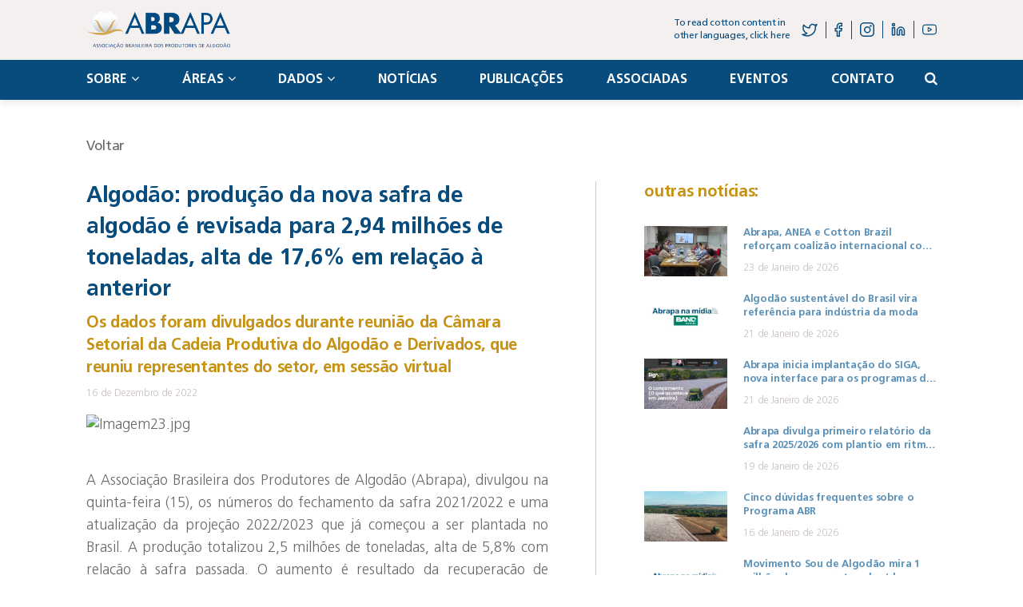

--- FILE ---
content_type: text/html; charset=UTF-8
request_url: https://abrapa.com.br/2022/12/16/algodao-producao-da-nova-safra-de-algodao-e-revisada-para-294-milhoes-de-toneladas-alta-de-176-em-relacao-a-anterior/
body_size: 26566
content:
<!doctype html><html lang="pt-BR" prefix="og: https://ogp.me/ns#"><head><meta charset="UTF-8"><meta name="viewport" content="width=device-width, initial-scale=1"><link rel="profile" href="https://gmpg.org/xfn/11"><link media="all" href="https://abrapa.com.br/wp-content/cache/autoptimize/css/autoptimize_7d06891fd1add645799405630562e157.css" rel="stylesheet"><title>Algodão: produção da nova safra de algodão é revisada para 2,94 milhões de toneladas, alta de 17,6% em relação à anterior - ABRAPA</title><meta name="description" content="A Associação Brasileira dos Produtores de Algodão (Abrapa), divulgou na quinta-feira (15), os números do fechamento da safra 2021/2022 e uma atualização da"/><meta name="robots" content="follow, index, max-snippet:-1, max-video-preview:-1, max-image-preview:large"/><link rel="canonical" href="https://abrapa.com.br/2022/12/16/algodao-producao-da-nova-safra-de-algodao-e-revisada-para-294-milhoes-de-toneladas-alta-de-176-em-relacao-a-anterior/" /><meta property="og:locale" content="pt_BR" /><meta property="og:type" content="article" /><meta property="og:title" content="Algodão: produção da nova safra de algodão é revisada para 2,94 milhões de toneladas, alta de 17,6% em relação à anterior - ABRAPA" /><meta property="og:description" content="A Associação Brasileira dos Produtores de Algodão (Abrapa), divulgou na quinta-feira (15), os números do fechamento da safra 2021/2022 e uma atualização da" /><meta property="og:url" content="https://abrapa.com.br/2022/12/16/algodao-producao-da-nova-safra-de-algodao-e-revisada-para-294-milhoes-de-toneladas-alta-de-176-em-relacao-a-anterior/" /><meta property="og:site_name" content="ABRAPA" /><meta property="article:publisher" content="https://www.facebook.com/abrapabrasil" /><meta property="article:section" content="Sem categoria" /><meta property="og:image" content="https://abrapa.com.br/wp-content/uploads/2022/12/Imagem23.jpg" /><meta property="og:image:secure_url" content="https://abrapa.com.br/wp-content/uploads/2022/12/Imagem23.jpg" /><meta property="og:image:width" content="1280" /><meta property="og:image:height" content="449" /><meta property="og:image:alt" content="Algodão: produção da nova safra de algodão é revisada para 2,94 milhões de toneladas, alta de 17,6% em relação à anterior" /><meta property="og:image:type" content="image/jpeg" /><meta property="article:published_time" content="2022-12-16T14:41:44-03:00" /><meta name="twitter:card" content="summary_large_image" /><meta name="twitter:title" content="Algodão: produção da nova safra de algodão é revisada para 2,94 milhões de toneladas, alta de 17,6% em relação à anterior - ABRAPA" /><meta name="twitter:description" content="A Associação Brasileira dos Produtores de Algodão (Abrapa), divulgou na quinta-feira (15), os números do fechamento da safra 2021/2022 e uma atualização da" /><meta name="twitter:image" content="https://abrapa.com.br/wp-content/uploads/2022/12/Imagem23.jpg" /><meta name="twitter:label1" content="Escrito por" /><meta name="twitter:data1" content="Camila Preuss" /><meta name="twitter:label2" content="Tempo para leitura" /><meta name="twitter:data2" content="Menos de um minuto" /> <script type="application/ld+json" class="rank-math-schema">{"@context":"https://schema.org","@graph":[{"@type":["Organization","Person"],"@id":"https://abrapa.com.br/#person","name":"ABRAPA","url":"https://abrapa.com.br","sameAs":["https://www.facebook.com/abrapabrasil"],"email":"faleconosco@abrapa.com.br","address":{"@type":"PostalAddress","streetAddress":"Setor de Ind\u00fastrias Bernardo Say\u00e3o (SIBS)","addressLocality":"Quadra 1, Conjunto B, Lote 2, Edif\u00edcio","addressRegion":"N\u00facleo Bandeirante, Bras\u00edlia-DF","postalCode":"71736-102","addressCountry":"BR"},"logo":{"@type":"ImageObject","@id":"https://abrapa.com.br/#logo","url":"https://abrapa.com.br/wp-content/uploads/2024/11/cropped-logo-1.png","contentUrl":"https://abrapa.com.br/wp-content/uploads/2024/11/cropped-logo-1.png","caption":"ABRAPA","inLanguage":"pt-BR","width":"512","height":"512"},"telephone":"61 3028-9700","image":{"@id":"https://abrapa.com.br/#logo"}},{"@type":"WebSite","@id":"https://abrapa.com.br/#website","url":"https://abrapa.com.br","name":"ABRAPA","alternateName":"ABRAPA","publisher":{"@id":"https://abrapa.com.br/#person"},"inLanguage":"pt-BR"},{"@type":"ImageObject","@id":"https://abrapa.com.br/wp-content/uploads/2022/12/Imagem23.jpg","url":"https://abrapa.com.br/wp-content/uploads/2022/12/Imagem23.jpg","width":"1280","height":"449","inLanguage":"pt-BR"},{"@type":"BreadcrumbList","@id":"https://abrapa.com.br/2022/12/16/algodao-producao-da-nova-safra-de-algodao-e-revisada-para-294-milhoes-de-toneladas-alta-de-176-em-relacao-a-anterior/#breadcrumb","itemListElement":[{"@type":"ListItem","position":"1","item":{"@id":"https://abrapa.com.br","name":"ABRAPA"}},{"@type":"ListItem","position":"2","item":{"@id":"https://abrapa.com.br/category/sem-categoria/","name":"Sem categoria"}},{"@type":"ListItem","position":"3","item":{"@id":"https://abrapa.com.br/2022/12/16/algodao-producao-da-nova-safra-de-algodao-e-revisada-para-294-milhoes-de-toneladas-alta-de-176-em-relacao-a-anterior/","name":"Algod\u00e3o: produ\u00e7\u00e3o da nova safra de algod\u00e3o \u00e9 revisada para 2,94 milh\u00f5es de toneladas, alta de 17,6% em rela\u00e7\u00e3o \u00e0 anterior"}}]},{"@type":"WebPage","@id":"https://abrapa.com.br/2022/12/16/algodao-producao-da-nova-safra-de-algodao-e-revisada-para-294-milhoes-de-toneladas-alta-de-176-em-relacao-a-anterior/#webpage","url":"https://abrapa.com.br/2022/12/16/algodao-producao-da-nova-safra-de-algodao-e-revisada-para-294-milhoes-de-toneladas-alta-de-176-em-relacao-a-anterior/","name":"Algod\u00e3o: produ\u00e7\u00e3o da nova safra de algod\u00e3o \u00e9 revisada para 2,94 milh\u00f5es de toneladas, alta de 17,6% em rela\u00e7\u00e3o \u00e0 anterior - ABRAPA","datePublished":"2022-12-16T14:41:44-03:00","dateModified":"2022-12-16T14:41:44-03:00","isPartOf":{"@id":"https://abrapa.com.br/#website"},"primaryImageOfPage":{"@id":"https://abrapa.com.br/wp-content/uploads/2022/12/Imagem23.jpg"},"inLanguage":"pt-BR","breadcrumb":{"@id":"https://abrapa.com.br/2022/12/16/algodao-producao-da-nova-safra-de-algodao-e-revisada-para-294-milhoes-de-toneladas-alta-de-176-em-relacao-a-anterior/#breadcrumb"}},{"@type":"Person","@id":"https://abrapa.com.br/author/camila-preuss/","name":"Camila Preuss","url":"https://abrapa.com.br/author/camila-preuss/","image":{"@type":"ImageObject","@id":"https://secure.gravatar.com/avatar/10fecd2f3ab718fc139867e77de9238d215ffb602ef6e97bcd73dc4ba23938c6?s=96&amp;d=mm&amp;r=g","url":"https://secure.gravatar.com/avatar/10fecd2f3ab718fc139867e77de9238d215ffb602ef6e97bcd73dc4ba23938c6?s=96&amp;d=mm&amp;r=g","caption":"Camila Preuss","inLanguage":"pt-BR"}},{"@type":"BlogPosting","headline":"Algod\u00e3o: produ\u00e7\u00e3o da nova safra de algod\u00e3o \u00e9 revisada para 2,94 milh\u00f5es de toneladas, alta de 17,6% em","datePublished":"2022-12-16T14:41:44-03:00","dateModified":"2022-12-16T14:41:44-03:00","articleSection":"Sem categoria","author":{"@id":"https://abrapa.com.br/author/camila-preuss/","name":"Camila Preuss"},"publisher":{"@id":"https://abrapa.com.br/#person"},"description":"A Associa\u00e7\u00e3o Brasileira dos Produtores de Algod\u00e3o (Abrapa), divulgou na quinta-feira (15), os n\u00fameros do fechamento da safra 2021/2022 e uma atualiza\u00e7\u00e3o da","name":"Algod\u00e3o: produ\u00e7\u00e3o da nova safra de algod\u00e3o \u00e9 revisada para 2,94 milh\u00f5es de toneladas, alta de 17,6% em","@id":"https://abrapa.com.br/2022/12/16/algodao-producao-da-nova-safra-de-algodao-e-revisada-para-294-milhoes-de-toneladas-alta-de-176-em-relacao-a-anterior/#richSnippet","isPartOf":{"@id":"https://abrapa.com.br/2022/12/16/algodao-producao-da-nova-safra-de-algodao-e-revisada-para-294-milhoes-de-toneladas-alta-de-176-em-relacao-a-anterior/#webpage"},"image":{"@id":"https://abrapa.com.br/wp-content/uploads/2022/12/Imagem23.jpg"},"inLanguage":"pt-BR","mainEntityOfPage":{"@id":"https://abrapa.com.br/2022/12/16/algodao-producao-da-nova-safra-de-algodao-e-revisada-para-294-milhoes-de-toneladas-alta-de-176-em-relacao-a-anterior/#webpage"}}]}</script> <link rel='dns-prefetch' href='//cdn.jsdelivr.net' /><link rel="alternate" type="application/rss+xml" title="Feed para ABRAPA &raquo;" href="https://abrapa.com.br/feed/" /><link rel="alternate" type="application/rss+xml" title="Feed de comentários para ABRAPA &raquo;" href="https://abrapa.com.br/comments/feed/" /><link rel="alternate" type="text/calendar" title="ABRAPA &raquo; do iCal Feed" href="https://abrapa.com.br/eventos-the-events-calendar/?ical=1" /><link rel="alternate" title="oEmbed (JSON)" type="application/json+oembed" href="https://abrapa.com.br/wp-json/oembed/1.0/embed?url=https%3A%2F%2Fabrapa.com.br%2F2022%2F12%2F16%2Falgodao-producao-da-nova-safra-de-algodao-e-revisada-para-294-milhoes-de-toneladas-alta-de-176-em-relacao-a-anterior%2F" /><link rel="alternate" title="oEmbed (XML)" type="text/xml+oembed" href="https://abrapa.com.br/wp-json/oembed/1.0/embed?url=https%3A%2F%2Fabrapa.com.br%2F2022%2F12%2F16%2Falgodao-producao-da-nova-safra-de-algodao-e-revisada-para-294-milhoes-de-toneladas-alta-de-176-em-relacao-a-anterior%2F&#038;format=xml" /><style id='wp-img-auto-sizes-contain-inline-css'>img:is([sizes=auto i],[sizes^="auto," i]){contain-intrinsic-size:3000px 1500px}
/*# sourceURL=wp-img-auto-sizes-contain-inline-css */</style><style id='wp-emoji-styles-inline-css'>img.wp-smiley, img.emoji {
		display: inline !important;
		border: none !important;
		box-shadow: none !important;
		height: 1em !important;
		width: 1em !important;
		margin: 0 0.07em !important;
		vertical-align: -0.1em !important;
		background: none !important;
		padding: 0 !important;
	}
/*# sourceURL=wp-emoji-styles-inline-css */</style><style id='global-styles-inline-css'>:root{--wp--preset--aspect-ratio--square: 1;--wp--preset--aspect-ratio--4-3: 4/3;--wp--preset--aspect-ratio--3-4: 3/4;--wp--preset--aspect-ratio--3-2: 3/2;--wp--preset--aspect-ratio--2-3: 2/3;--wp--preset--aspect-ratio--16-9: 16/9;--wp--preset--aspect-ratio--9-16: 9/16;--wp--preset--color--black: #000000;--wp--preset--color--cyan-bluish-gray: #abb8c3;--wp--preset--color--white: #ffffff;--wp--preset--color--pale-pink: #f78da7;--wp--preset--color--vivid-red: #cf2e2e;--wp--preset--color--luminous-vivid-orange: #ff6900;--wp--preset--color--luminous-vivid-amber: #fcb900;--wp--preset--color--light-green-cyan: #7bdcb5;--wp--preset--color--vivid-green-cyan: #00d084;--wp--preset--color--pale-cyan-blue: #8ed1fc;--wp--preset--color--vivid-cyan-blue: #0693e3;--wp--preset--color--vivid-purple: #9b51e0;--wp--preset--gradient--vivid-cyan-blue-to-vivid-purple: linear-gradient(135deg,rgb(6,147,227) 0%,rgb(155,81,224) 100%);--wp--preset--gradient--light-green-cyan-to-vivid-green-cyan: linear-gradient(135deg,rgb(122,220,180) 0%,rgb(0,208,130) 100%);--wp--preset--gradient--luminous-vivid-amber-to-luminous-vivid-orange: linear-gradient(135deg,rgb(252,185,0) 0%,rgb(255,105,0) 100%);--wp--preset--gradient--luminous-vivid-orange-to-vivid-red: linear-gradient(135deg,rgb(255,105,0) 0%,rgb(207,46,46) 100%);--wp--preset--gradient--very-light-gray-to-cyan-bluish-gray: linear-gradient(135deg,rgb(238,238,238) 0%,rgb(169,184,195) 100%);--wp--preset--gradient--cool-to-warm-spectrum: linear-gradient(135deg,rgb(74,234,220) 0%,rgb(151,120,209) 20%,rgb(207,42,186) 40%,rgb(238,44,130) 60%,rgb(251,105,98) 80%,rgb(254,248,76) 100%);--wp--preset--gradient--blush-light-purple: linear-gradient(135deg,rgb(255,206,236) 0%,rgb(152,150,240) 100%);--wp--preset--gradient--blush-bordeaux: linear-gradient(135deg,rgb(254,205,165) 0%,rgb(254,45,45) 50%,rgb(107,0,62) 100%);--wp--preset--gradient--luminous-dusk: linear-gradient(135deg,rgb(255,203,112) 0%,rgb(199,81,192) 50%,rgb(65,88,208) 100%);--wp--preset--gradient--pale-ocean: linear-gradient(135deg,rgb(255,245,203) 0%,rgb(182,227,212) 50%,rgb(51,167,181) 100%);--wp--preset--gradient--electric-grass: linear-gradient(135deg,rgb(202,248,128) 0%,rgb(113,206,126) 100%);--wp--preset--gradient--midnight: linear-gradient(135deg,rgb(2,3,129) 0%,rgb(40,116,252) 100%);--wp--preset--font-size--small: 13px;--wp--preset--font-size--medium: 20px;--wp--preset--font-size--large: 36px;--wp--preset--font-size--x-large: 42px;--wp--preset--spacing--20: 0.44rem;--wp--preset--spacing--30: 0.67rem;--wp--preset--spacing--40: 1rem;--wp--preset--spacing--50: 1.5rem;--wp--preset--spacing--60: 2.25rem;--wp--preset--spacing--70: 3.38rem;--wp--preset--spacing--80: 5.06rem;--wp--preset--shadow--natural: 6px 6px 9px rgba(0, 0, 0, 0.2);--wp--preset--shadow--deep: 12px 12px 50px rgba(0, 0, 0, 0.4);--wp--preset--shadow--sharp: 6px 6px 0px rgba(0, 0, 0, 0.2);--wp--preset--shadow--outlined: 6px 6px 0px -3px rgb(255, 255, 255), 6px 6px rgb(0, 0, 0);--wp--preset--shadow--crisp: 6px 6px 0px rgb(0, 0, 0);}:where(.is-layout-flex){gap: 0.5em;}:where(.is-layout-grid){gap: 0.5em;}body .is-layout-flex{display: flex;}.is-layout-flex{flex-wrap: wrap;align-items: center;}.is-layout-flex > :is(*, div){margin: 0;}body .is-layout-grid{display: grid;}.is-layout-grid > :is(*, div){margin: 0;}:where(.wp-block-columns.is-layout-flex){gap: 2em;}:where(.wp-block-columns.is-layout-grid){gap: 2em;}:where(.wp-block-post-template.is-layout-flex){gap: 1.25em;}:where(.wp-block-post-template.is-layout-grid){gap: 1.25em;}.has-black-color{color: var(--wp--preset--color--black) !important;}.has-cyan-bluish-gray-color{color: var(--wp--preset--color--cyan-bluish-gray) !important;}.has-white-color{color: var(--wp--preset--color--white) !important;}.has-pale-pink-color{color: var(--wp--preset--color--pale-pink) !important;}.has-vivid-red-color{color: var(--wp--preset--color--vivid-red) !important;}.has-luminous-vivid-orange-color{color: var(--wp--preset--color--luminous-vivid-orange) !important;}.has-luminous-vivid-amber-color{color: var(--wp--preset--color--luminous-vivid-amber) !important;}.has-light-green-cyan-color{color: var(--wp--preset--color--light-green-cyan) !important;}.has-vivid-green-cyan-color{color: var(--wp--preset--color--vivid-green-cyan) !important;}.has-pale-cyan-blue-color{color: var(--wp--preset--color--pale-cyan-blue) !important;}.has-vivid-cyan-blue-color{color: var(--wp--preset--color--vivid-cyan-blue) !important;}.has-vivid-purple-color{color: var(--wp--preset--color--vivid-purple) !important;}.has-black-background-color{background-color: var(--wp--preset--color--black) !important;}.has-cyan-bluish-gray-background-color{background-color: var(--wp--preset--color--cyan-bluish-gray) !important;}.has-white-background-color{background-color: var(--wp--preset--color--white) !important;}.has-pale-pink-background-color{background-color: var(--wp--preset--color--pale-pink) !important;}.has-vivid-red-background-color{background-color: var(--wp--preset--color--vivid-red) !important;}.has-luminous-vivid-orange-background-color{background-color: var(--wp--preset--color--luminous-vivid-orange) !important;}.has-luminous-vivid-amber-background-color{background-color: var(--wp--preset--color--luminous-vivid-amber) !important;}.has-light-green-cyan-background-color{background-color: var(--wp--preset--color--light-green-cyan) !important;}.has-vivid-green-cyan-background-color{background-color: var(--wp--preset--color--vivid-green-cyan) !important;}.has-pale-cyan-blue-background-color{background-color: var(--wp--preset--color--pale-cyan-blue) !important;}.has-vivid-cyan-blue-background-color{background-color: var(--wp--preset--color--vivid-cyan-blue) !important;}.has-vivid-purple-background-color{background-color: var(--wp--preset--color--vivid-purple) !important;}.has-black-border-color{border-color: var(--wp--preset--color--black) !important;}.has-cyan-bluish-gray-border-color{border-color: var(--wp--preset--color--cyan-bluish-gray) !important;}.has-white-border-color{border-color: var(--wp--preset--color--white) !important;}.has-pale-pink-border-color{border-color: var(--wp--preset--color--pale-pink) !important;}.has-vivid-red-border-color{border-color: var(--wp--preset--color--vivid-red) !important;}.has-luminous-vivid-orange-border-color{border-color: var(--wp--preset--color--luminous-vivid-orange) !important;}.has-luminous-vivid-amber-border-color{border-color: var(--wp--preset--color--luminous-vivid-amber) !important;}.has-light-green-cyan-border-color{border-color: var(--wp--preset--color--light-green-cyan) !important;}.has-vivid-green-cyan-border-color{border-color: var(--wp--preset--color--vivid-green-cyan) !important;}.has-pale-cyan-blue-border-color{border-color: var(--wp--preset--color--pale-cyan-blue) !important;}.has-vivid-cyan-blue-border-color{border-color: var(--wp--preset--color--vivid-cyan-blue) !important;}.has-vivid-purple-border-color{border-color: var(--wp--preset--color--vivid-purple) !important;}.has-vivid-cyan-blue-to-vivid-purple-gradient-background{background: var(--wp--preset--gradient--vivid-cyan-blue-to-vivid-purple) !important;}.has-light-green-cyan-to-vivid-green-cyan-gradient-background{background: var(--wp--preset--gradient--light-green-cyan-to-vivid-green-cyan) !important;}.has-luminous-vivid-amber-to-luminous-vivid-orange-gradient-background{background: var(--wp--preset--gradient--luminous-vivid-amber-to-luminous-vivid-orange) !important;}.has-luminous-vivid-orange-to-vivid-red-gradient-background{background: var(--wp--preset--gradient--luminous-vivid-orange-to-vivid-red) !important;}.has-very-light-gray-to-cyan-bluish-gray-gradient-background{background: var(--wp--preset--gradient--very-light-gray-to-cyan-bluish-gray) !important;}.has-cool-to-warm-spectrum-gradient-background{background: var(--wp--preset--gradient--cool-to-warm-spectrum) !important;}.has-blush-light-purple-gradient-background{background: var(--wp--preset--gradient--blush-light-purple) !important;}.has-blush-bordeaux-gradient-background{background: var(--wp--preset--gradient--blush-bordeaux) !important;}.has-luminous-dusk-gradient-background{background: var(--wp--preset--gradient--luminous-dusk) !important;}.has-pale-ocean-gradient-background{background: var(--wp--preset--gradient--pale-ocean) !important;}.has-electric-grass-gradient-background{background: var(--wp--preset--gradient--electric-grass) !important;}.has-midnight-gradient-background{background: var(--wp--preset--gradient--midnight) !important;}.has-small-font-size{font-size: var(--wp--preset--font-size--small) !important;}.has-medium-font-size{font-size: var(--wp--preset--font-size--medium) !important;}.has-large-font-size{font-size: var(--wp--preset--font-size--large) !important;}.has-x-large-font-size{font-size: var(--wp--preset--font-size--x-large) !important;}
/*# sourceURL=global-styles-inline-css */</style><style id='classic-theme-styles-inline-css'>/*! This file is auto-generated */
.wp-block-button__link{color:#fff;background-color:#32373c;border-radius:9999px;box-shadow:none;text-decoration:none;padding:calc(.667em + 2px) calc(1.333em + 2px);font-size:1.125em}.wp-block-file__button{background:#32373c;color:#fff;text-decoration:none}
/*# sourceURL=/wp-includes/css/classic-themes.min.css */</style><style id='contact-form-7-inline-css'>.wpcf7 .wpcf7-recaptcha iframe {margin-bottom: 0;}.wpcf7 .wpcf7-recaptcha[data-align="center"] > div {margin: 0 auto;}.wpcf7 .wpcf7-recaptcha[data-align="right"] > div {margin: 0 0 0 auto;}
/*# sourceURL=contact-form-7-inline-css */</style><link rel='stylesheet' id='daterangepicker-css' href='https://cdn.jsdelivr.net/npm/daterangepicker/daterangepicker.css' media='all' /><link rel='stylesheet' id='slick-css' href='https://cdn.jsdelivr.net/npm/slick-carousel@1.8.1/slick/slick.css' media='all' /><link rel='stylesheet' id='select2-css' href='https://cdn.jsdelivr.net/npm/select2@4.1.0-rc.0/dist/css/select2.min.css' media='all' /> <script src="https://cdn.jsdelivr.net/jquery/latest/jquery.min.js" id="jquery-js"></script> <script src="https://abrapa.com.br/wp-content/plugins/loading-page/loading-screens/logo/loading-logo.js?ver=free-1.2.7" id="codepeople-loading-page-script-logo-js"></script> <script defer id="codepeople-loading-page-script-js-before" src="[data-uri]"></script> <script src="https://abrapa.com.br/wp-content/plugins/loading-page/js/loading-page.min.js?ver=free-1.2.7" id="codepeople-loading-page-script-js"></script> <link rel="https://api.w.org/" href="https://abrapa.com.br/wp-json/" /><link rel="alternate" title="JSON" type="application/json" href="https://abrapa.com.br/wp-json/wp/v2/posts/4755" /><link rel="EditURI" type="application/rsd+xml" title="RSD" href="https://abrapa.com.br/xmlrpc.php?rsd" /><meta name="generator" content="WordPress 6.9" /><link rel='shortlink' href='https://abrapa.com.br/?p=4755' /><meta name="tec-api-version" content="v1"><meta name="tec-api-origin" content="https://abrapa.com.br"><link rel="alternate" href="https://abrapa.com.br/wp-json/tribe/events/v1/" /> <script defer src="[data-uri]"></script> <meta name="generator" content="Elementor 3.24.7; features: e_font_icon_svg, additional_custom_breakpoints, e_optimized_control_loading, e_element_cache; settings: css_print_method-external, google_font-enabled, font_display-swap"><style>.e-con.e-parent:nth-of-type(n+4):not(.e-lazyloaded):not(.e-no-lazyload),
				.e-con.e-parent:nth-of-type(n+4):not(.e-lazyloaded):not(.e-no-lazyload) * {
					background-image: none !important;
				}
				@media screen and (max-height: 1024px) {
					.e-con.e-parent:nth-of-type(n+3):not(.e-lazyloaded):not(.e-no-lazyload),
					.e-con.e-parent:nth-of-type(n+3):not(.e-lazyloaded):not(.e-no-lazyload) * {
						background-image: none !important;
					}
				}
				@media screen and (max-height: 640px) {
					.e-con.e-parent:nth-of-type(n+2):not(.e-lazyloaded):not(.e-no-lazyload),
					.e-con.e-parent:nth-of-type(n+2):not(.e-lazyloaded):not(.e-no-lazyload) * {
						background-image: none !important;
					}
				}</style> <script defer id="google_gtagjs" src="https://www.googletagmanager.com/gtag/js?id=G-M0VN35T017"></script> <script defer id="google_gtagjs-inline" src="[data-uri]"></script> <link rel="icon" href="https://abrapa.com.br/wp-content/uploads/2024/11/cropped-logo-32x32.png" sizes="32x32" /><link rel="icon" href="https://abrapa.com.br/wp-content/uploads/2024/11/cropped-logo-192x192.png" sizes="192x192" /><link rel="apple-touch-icon" href="https://abrapa.com.br/wp-content/uploads/2024/11/cropped-logo-180x180.png" /><meta name="msapplication-TileImage" content="https://abrapa.com.br/wp-content/uploads/2024/11/cropped-logo-270x270.png" /><style id="loading-page-inline-style">body{visibility:hidden;}</style><noscript><style>body{visibility:visible;}</style></noscript><link rel="preload" href="https://abrapa.com.br/wp-content/plugins/loading-page/loading-screens/logo/images/05.svg" as="image" type="image/svg+xml"> <script defer src="https://cdn.jsdelivr.net/npm/@simondmc/popup-js@1.4.3/popup.min.js"></script> <link rel="icon" href="https://abrapa.com.br/favicon.ico"><meta name="description" content="
A Associação Brasileira dos Produtores de Algodão (Abrapa), divulgou na quinta-feira (15), os números do fechamento da safra 2021/2022 e uma atualização da projeção 2022/2023 que já começou a ser plantada no Brasil. A produção totalizou 2,5 milhões de toneladas, alta de 5,8% com relação à safra passada. O aumento é resultado da recuperação de 19,4% na área plantada e queda de 11,4% na produtividade, devido a desafios climáticos, com relação à safra anterior. O processo "><style>nav.rank-math-breadcrumb{
                        display: none !important;
                }</style></head><body class="wp-singular post-template-default single single-post postid-4755 single-format-standard wp-theme-abrapa tribe-no-js elementor-default elementor-kit-10291 lp_loading_screen_body"><nav aria-label="breadcrumbs" class="rank-math-breadcrumb"><p><span class="label">ABRAPA</span> <a href="https://abrapa.com.br">ABRAPA</a><span class="separator"> - </span><a href="https://abrapa.com.br/category/sem-categoria/">Sem categoria</a><span class="separator"> - </span><span class="last">Algodão: produção da nova safra de algodão é revisada para 2,94 milhões de toneladas, alta de 17,6% em relação à anterior</span></p></nav><header id="topo-pagina"><div id="area-topo"><div class="container"><div class="itens-area"><div class="area-logo"> <a href="https://abrapa.com.br" title="ABRAPA"> <img src="https://abrapa.com.br/wp-content/themes/abrapa/assets/src/img/logo.png" class="logo" alt="logo"> </a></div><div class="acesso-rapido"><div class="menu-social"><ul id="menu-social-principal-backup" class="menu"><li id="menu-item-173" class="menu-item menu-item-type-custom menu-item-object-custom menu-item-173"><a href="https://twitter.com/AbrapaBrasil"><svg width="20" height="17" viewBox="0 0 20 17" fill="none" xmlns="http://www.w3.org/2000/svg"> <path d="M18.9334 1.49144C18.1528 2.03151 17.2885 2.44458 16.3739 2.71474C15.8829 2.16106 15.2305 1.76863 14.5047 1.59052C13.779 1.41241 13.015 1.45721 12.3161 1.71887C11.6171 1.98053 11.017 2.44641 10.5968 3.05352C10.1766 3.66063 9.95669 4.37966 9.96672 5.11337V5.91291C8.53419 5.94935 7.11471 5.63772 5.8347 5.00579C4.55469 4.37386 3.45388 3.44123 2.63031 2.29098C2.63031 2.29098 -0.630313 9.48687 6.7061 12.685C5.0273 13.8028 3.02742 14.3632 1 14.2841C8.33641 18.2819 17.3031 14.2841 17.3031 5.08938C17.3024 4.86667 17.2805 4.64451 17.2379 4.42576C18.0699 3.62102 18.657 2.60497 18.9334 1.49144V1.49144Z" stroke="#084C7D" stroke-width="1.5" stroke-linecap="round" stroke-linejoin="round"/> </svg> </a></li><li id="menu-item-174" class="menu-item menu-item-type-custom menu-item-object-custom menu-item-174"><a href="https://www.facebook.com/abrapabrasil"><svg width="11" height="19" viewBox="0 0 11 19" fill="none" xmlns="http://www.w3.org/2000/svg"> <path d="M9.34456 1.21222H7.10792C6.11926 1.21222 5.1711 1.63526 4.47202 2.38827C3.77293 3.14129 3.38019 4.1626 3.38019 5.22752V7.63671H1.14355V10.849H3.38019V17.2734H6.36237V10.849H8.59901L9.34456 7.63671H6.36237V5.22752C6.36237 5.01454 6.44092 4.81028 6.58074 4.65967C6.72056 4.50907 6.91019 4.42446 7.10792 4.42446H9.34456V1.21222Z" stroke="#084C7D" stroke-width="1.5" stroke-linecap="round" stroke-linejoin="round"/> </svg> </a></li><li id="menu-item-175" class="menu-item menu-item-type-custom menu-item-object-custom menu-item-175"><a href="https://www.instagram.com/abrapabrasil/"><svg xmlns="http://www.w3.org/2000/svg" width="18" height="18" viewBox="0 0 18 18"> <defs><style>.cls-1 {
        stroke-width: 1.5px;
      }</style></defs> <g id="Layer_2" data-name="Layer 2"> <g id="Layer_1-2" data-name="Layer 1"> <path class="cls-1" d="M13,.75H5A4.25,4.25,0,0,0,.75,5v8A4.25,4.25,0,0,0,5,17.25h8A4.25,4.25,0,0,0,17.25,13V5A4.25,4.25,0,0,0,13,.75Zm-3.75,12a3.5,3.5,0,1,1,3.5-3.5A3.5,3.5,0,0,1,9.25,12.75ZM13.5,5a.5.5,0,1,1,.5-.5A.5.5,0,0,1,13.5,5Z"/> </g> </g> </svg> </a></li><li id="menu-item-176" class="menu-item menu-item-type-custom menu-item-object-custom menu-item-176"><a href="https://www.linkedin.com/company/abrapa-brasil/"><svg xmlns="http://www.w3.org/2000/svg" width="18" height="18" viewBox="0 0 24 24" stroke="currentColor" stroke-width="2" stroke-linecap="round" stroke-linejoin="round" class="feather feather-linkedin"><path d="M16 8a6 6 0 0 1 6 6v7h-4v-7a2 2 0 0 0-2-2 2 2 0 0 0-2 2v7h-4v-7a6 6 0 0 1 6-6z"></path><rect x="2" y="9" width="4" height="12"></rect><circle cx="4" cy="4" r="2"></circle></svg></a></li><li id="menu-item-177" class="menu-item menu-item-type-custom menu-item-object-custom menu-item-177"><a href="https://www.youtube.com/abrapabrasil"><svg xmlns="http://www.w3.org/2000/svg" width="18" height="18" viewBox="0 0 23.5 16.96"> <defs><style>.cls-1 {
        stroke-miterlimit: 10;
        stroke-width: 1.5px;
      }</style></defs> <g id="Layer_2" data-name="Layer 2"> <g id="Layer_1-2" data-name="Layer 1"> <path class="cls-1" d="M22.29,3.17a2.77,2.77,0,0,0-1.94-2c-1.72-.42-8.6-.42-8.6-.42s-6.88,0-8.6.46a2.77,2.77,0,0,0-1.94,2A29.38,29.38,0,0,0,.75,8.5a28.85,28.85,0,0,0,.46,5.33,2.78,2.78,0,0,0,1.94,1.92c1.72.46,8.6.46,8.6.46s6.88,0,8.6-.46a2.77,2.77,0,0,0,1.94-2,28.87,28.87,0,0,0,.46-5.25A28.85,28.85,0,0,0,22.29,3.17ZM9.5,11V6a.43.43,0,0,1,.65-.37l4.44,2.52a.44.44,0,0,1,0,.76L10.15,11.4A.43.43,0,0,1,9.5,11Z"/> </g> </g> </svg> </a></li></ul></div><div class="acesso-cotton"> <a href="https://cottonbrazil.com/">To read cotton content in other languages, click here</a></div></div></div></div></div><div id="area-menu"><div class="container"><form class="pesquisa-formulario" method="get" action="https://abrapa.com.br/"><div> <input type="text" class="campo-pesquisa" name="s" placeholder="Pesquisar" value="" autocomplete="off"> <i class="fa fa-times fechar-pesquisa"></i></div></form><ul id="menu-menu-principal-backup" class="menu"><li id="menu-item-109" class="menu-item menu-item-type-custom menu-item-object-custom menu-item-has-children menu-item-109"><a>Sobre</a><ul class="sub-menu"><li id="menu-item-110" class="menu-item menu-item-type-post_type menu-item-object-page menu-item-110"><a href="https://abrapa.com.br/quem-somos/">Quem somos</a></li><li id="menu-item-112" class="menu-item menu-item-type-post_type menu-item-object-page menu-item-112"><a href="https://abrapa.com.br/palavra-do-presidente/">Palavra do presidente</a></li><li id="menu-item-111" class="menu-item menu-item-type-post_type menu-item-object-page menu-item-111"><a href="https://abrapa.com.br/estatuto-e-regimento/">Estatuto e Regimento</a></li><li id="menu-item-2734" class="menu-item menu-item-type-post_type menu-item-object-page menu-item-2734"><a href="https://abrapa.com.br/quem-e-quem/">Quem é quem</a></li><li id="menu-item-2735" class="menu-item menu-item-type-post_type menu-item-object-page menu-item-2735"><a href="https://abrapa.com.br/presidentes-e-mandatos/">Presidentes e mandatos</a></li><li id="menu-item-2736" class="menu-item menu-item-type-post_type menu-item-object-page menu-item-2736"><a href="https://abrapa.com.br/grupos-de-trabalho/">Grupos de trabalho</a></li><li id="menu-item-2737" class="menu-item menu-item-type-post_type menu-item-object-page menu-item-2737"><a href="https://abrapa.com.br/conselho-deetica/">Conselho de ética</a></li><li id="menu-item-2738" class="menu-item menu-item-type-post_type menu-item-object-page menu-item-2738"><a href="https://abrapa.com.br/camara-setorial/">Câmara setorial</a></li></ul></li><li id="menu-item-113" class="menu-item menu-item-type-custom menu-item-object-custom menu-item-has-children menu-item-113"><a>Áreas</a><ul class="sub-menu"><li id="menu-item-5380" class="menu-item menu-item-type-post_type menu-item-object-page menu-item-has-children menu-item-5380"><a href="https://abrapa.com.br/promocao/">Promoção</a><ul class="sub-menu"><li id="menu-item-5557" class="menu-item menu-item-type-post_type menu-item-object-page menu-item-5557"><a href="https://abrapa.com.br/congresso-brasileiro-do-algodao/">Congresso Brasileiro do Algodão</a></li><li id="menu-item-5381" class="menu-item menu-item-type-post_type menu-item-object-page menu-item-5381"><a href="https://abrapa.com.br/cotton-brazil/">Cotton Brazil</a></li><li id="menu-item-5382" class="menu-item menu-item-type-post_type menu-item-object-page menu-item-5382"><a href="https://abrapa.com.br/sou-de-algodao/">Sou de Algodão</a></li></ul></li><li id="menu-item-5616" class="menu-item menu-item-type-post_type menu-item-object-page menu-item-has-children menu-item-5616"><a href="https://abrapa.com.br/rastreabilidade/">Rastreabilidade</a><ul class="sub-menu"><li id="menu-item-5618" class="menu-item menu-item-type-post_type menu-item-object-page menu-item-has-children menu-item-5618"><a href="https://abrapa.com.br/sai-sistema-abrapa-de-identificacao/">SAI &#8211; Sistema Abrapa de Identificação</a><ul class="sub-menu"><li id="menu-item-127" class="menu-item menu-item-type-post_type menu-item-object-page menu-item-127"><a href="https://abrapa.com.br/a-etiqueta-sai/">A etiqueta SAI</a></li><li id="menu-item-130" class="menu-item menu-item-type-post_type menu-item-object-page menu-item-130"><a href="https://abrapa.com.br/como-cadastrar-unidades-de-beneficiamento-de-algodao-no-sai/">Como cadastrar Unidades de Beneficiamento de Algodão (UBAs) no SAI</a></li><li id="menu-item-132" class="menu-item menu-item-type-post_type menu-item-object-page menu-item-132"><a href="https://abrapa.com.br/como-acessar-o-sai/">Como acessar o SAI</a></li><li id="menu-item-129" class="menu-item menu-item-type-post_type menu-item-object-page menu-item-129"><a href="https://abrapa.com.br/graficas-cadastradas-para-fornecimento-de-etiquetas/">Gráficas cadastradas para fornecimento de etiquetas</a></li><li id="menu-item-2806" class="menu-item menu-item-type-post_type menu-item-object-page menu-item-2806"><a href="https://abrapa.com.br/consulta-unidades-de-beneficiamento-cadastradas-no-sai/">Consulta – Unidades de Beneficiamento de Algodão (UBAs) cadastradas no SAI</a></li><li id="menu-item-128" class="menu-item menu-item-type-post_type menu-item-object-page menu-item-128"><a href="https://abrapa.com.br/rastreamento-de-fardo-consulta-traceability-verification-of-brazilian-cotton-bales/">Consulta – rastreabilidade do fardo</a></li><li id="menu-item-5190" class="menu-item menu-item-type-post_type menu-item-object-page menu-item-5190"><a href="https://abrapa.com.br/selecao-de-graficas-do-sai/">Processo continuado de seleção e credenciamento de gráficas para o SAI</a></li></ul></li><li id="menu-item-2796" class="menu-item menu-item-type-post_type menu-item-object-page menu-item-2796"><a href="https://abrapa.com.br/sou-abr/">SouABR &#8211; Sou Algodão Brasileiro Responsável</a></li></ul></li><li id="menu-item-5625" class="menu-item menu-item-type-post_type menu-item-object-page menu-item-has-children menu-item-5625"><a href="https://abrapa.com.br/sustentabilidade/">Sustentabilidade</a><ul class="sub-menu"><li id="menu-item-8254" class="menu-item menu-item-type-post_type menu-item-object-page menu-item-has-children menu-item-8254"><a href="https://abrapa.com.br/algodao-brasileiro-responsavel-abr/">ABR &#8211; Algodão Brasileiro Responsável</a><ul class="sub-menu"><li id="menu-item-8351" class="menu-item menu-item-type-post_type menu-item-object-page menu-item-8351"><a href="https://abrapa.com.br/como-participar-da-certificacao-abr/">Como participar da certificação ABR</a></li><li id="menu-item-8517" class="menu-item menu-item-type-post_type menu-item-object-page menu-item-8517"><a href="https://abrapa.com.br/criterios-e-pilares-dos-programas-de-sustentabilidade-no-brasil-2/">Critérios e pilares do programa ABR</a></li><li id="menu-item-8320" class="menu-item menu-item-type-post_type menu-item-object-page menu-item-8320"><a href="https://abrapa.com.br/empresas-certificadoras-de-terceira-parte/">Empresas habilitadas para certificação ABR</a></li><li id="menu-item-8531" class="menu-item menu-item-type-post_type menu-item-object-page menu-item-8531"><a href="https://abrapa.com.br/relatorios-de-safra-abr/">Relatórios de Safra ABR</a></li><li id="menu-item-5334" class="menu-item menu-item-type-post_type menu-item-object-page menu-item-5334"><a href="https://abrapa.com.br/relatorio-de-unidades-produtivas/">Unidades Produtivas certificadas ABR e licenciadas BCI</a></li><li id="menu-item-11587" class="menu-item menu-item-type-post_type menu-item-object-page menu-item-11587"><a href="https://abrapa.com.br/abreprogramaagrobrasilsustentavel/">ABR e Programa Agro Brasil + Sustentável</a></li></ul></li><li id="menu-item-8259" class="menu-item menu-item-type-post_type menu-item-object-page menu-item-has-children menu-item-8259"><a href="https://abrapa.com.br/abr-uba/">ABR-UBA – Algodão Brasileiro Responsável para Unidades de Beneficiamento de Algodão</a><ul class="sub-menu"><li id="menu-item-8387" class="menu-item menu-item-type-post_type menu-item-object-page menu-item-8387"><a href="https://abrapa.com.br/como-participar-da-certificacao-abr-uba/">Como participar da certificação ABR-UBA</a></li><li id="menu-item-9148" class="menu-item menu-item-type-post_type menu-item-object-page menu-item-9148"><a href="https://abrapa.com.br/criterios-e-pilares-do-programa-abr-uba/">Critérios e pilares do programa ABR-UBA</a></li><li id="menu-item-8398" class="menu-item menu-item-type-post_type menu-item-object-page menu-item-8398"><a href="https://abrapa.com.br/empresas-habilitadas-para-certificacao-abr-uba/">Empresas habilitadas para certificação ABR-UBA</a></li><li id="menu-item-9157" class="menu-item menu-item-type-post_type menu-item-object-page menu-item-9157"><a href="https://abrapa.com.br/relatorio-de-safra-abr-uba/">Relatórios de Safra – ABR-UBA</a></li><li id="menu-item-5592" class="menu-item menu-item-type-post_type menu-item-object-page menu-item-5592"><a href="https://abrapa.com.br/relatorio-de-algodoeiras-certificadas/">Unidades de Beneficiamento de Algodão certificadas ABR-UBA</a></li></ul></li><li id="menu-item-9162" class="menu-item menu-item-type-post_type menu-item-object-page menu-item-has-children menu-item-9162"><a href="https://abrapa.com.br/o-programa-algodao-brasileiro-responsavel-para-terminais-retro-portuarios-abr-log/">ABR-LOG – Algodão Brasileiro Responsável para Terminais Retroportuários de Algodão</a><ul class="sub-menu"><li id="menu-item-9178" class="menu-item menu-item-type-post_type menu-item-object-page menu-item-9178"><a href="https://abrapa.com.br/como-participar-da-certificacao-abr-log/">Como participar da certificação ABR-LOG</a></li><li id="menu-item-9184" class="menu-item menu-item-type-post_type menu-item-object-page menu-item-9184"><a href="https://abrapa.com.br/criterios-e-pilares-do-programa-abr-log/">Critérios e pilares do programa ABR-LOG</a></li><li id="menu-item-9196" class="menu-item menu-item-type-post_type menu-item-object-page menu-item-9196"><a href="https://abrapa.com.br/empresas-habilitadas-para-certificacao-abr-log/">Empresas habilitadas para certificação ABR-LOG</a></li><li id="menu-item-9382" class="menu-item menu-item-type-post_type menu-item-object-page menu-item-9382"><a href="https://abrapa.com.br/conheca-as-boas-praticas-de-estufagem-solicitadas-pelo-abr-log/">Conheça as boas práticas de estufagem solicitadas pelo ABR-LOG</a></li><li id="menu-item-9809" class="menu-item menu-item-type-post_type menu-item-object-page menu-item-9809"><a href="https://abrapa.com.br/relatorios-do-programa-abr-log/">Relatórios do Programa ABR-LOG</a></li><li id="menu-item-9825" class="menu-item menu-item-type-post_type menu-item-object-page menu-item-9825"><a href="https://abrapa.com.br/terminais-retroportuarios-certificados-abr-log/">Terminais Retroportuários certificados ABR-LOG</a></li></ul></li><li id="menu-item-8260" class="menu-item menu-item-type-post_type menu-item-object-page menu-item-8260"><a href="https://abrapa.com.br/better-cotton-initiative-bci/">BCI – Better Cotton</a></li></ul></li><li id="menu-item-7516" class="menu-item menu-item-type-post_type menu-item-object-page menu-item-has-children menu-item-7516"><a href="https://abrapa.com.br/os-programas-de-qualidade-da-abrapa/">Qualidade</a><ul class="sub-menu"><li id="menu-item-11354" class="menu-item menu-item-type-post_type menu-item-object-page menu-item-has-children menu-item-11354"><a href="https://abrapa.com.br/qualidade/sbrhvi-programa-standard-brasil-hvi/">SBRHVI – Programa Standard Brasil HVI</a><ul class="sub-menu"><li id="menu-item-11386" class="menu-item menu-item-type-post_type menu-item-object-page menu-item-11386"><a href="https://abrapa.com.br/como-participar-do-programa-sbrhvi/">Como participar do programa SBRHVI</a></li></ul></li><li id="menu-item-11365" class="menu-item menu-item-type-post_type menu-item-object-page menu-item-has-children menu-item-11365"><a href="https://abrapa.com.br/qualidade/pqab-programa-de-qualidade-do-algodao-brasileiro/">PQAB – Programa de Qualidade do Algodão Brasileiro</a><ul class="sub-menu"><li id="menu-item-11384" class="menu-item menu-item-type-post_type menu-item-object-page menu-item-11384"><a href="https://abrapa.com.br/como-participar-da-certificacao-do-pqab/">Como participar da certificação do PQAB</a></li></ul></li></ul></li></ul></li><li id="menu-item-5366" class="menu-item menu-item-type-custom menu-item-object-custom menu-item-has-children menu-item-5366"><a href="#">Dados</a><ul class="sub-menu"><li id="menu-item-5642" class="menu-item menu-item-type-post_type menu-item-object-page menu-item-5642"><a href="https://abrapa.com.br/dados/">Dados do Setor</a></li><li id="menu-item-5630" class="menu-item menu-item-type-custom menu-item-object-custom menu-item-5630"><a href="https://app.powerbi.com/view?r=eyJrIjoiMzlmMzNiMjItMjg4Mi00NWEyLWJhYzQtMWVlMmI4OGQ5YjU0IiwidCI6IjRhMDk1OGIzLTg4MWQtNDBmYS05NTU1LTIwODQ1MzdhYWZkMyJ9">Balança comercial</a></li><li id="menu-item-5638" class="menu-item menu-item-type-custom menu-item-object-custom menu-item-5638"><a href="https://app.powerbi.com/view?r=eyJrIjoiZWRjNjM4ZmQtZmUxZC00YmRkLWJlZTAtOWU5NjMxZjg3OWE0IiwidCI6IjRhMDk1OGIzLTg4MWQtNDBmYS05NTU1LTIwODQ1MzdhYWZkMyJ9&#038;pageName=ReportSection270c10824a3607b33582">Oferta e Demanda</a></li><li id="menu-item-5637" class="menu-item menu-item-type-custom menu-item-object-custom menu-item-5637"><a href="https://app.powerbi.com/view?r=eyJrIjoiNDFhMDlhZjYtZTljNi00NjNmLWIwMDEtOGY4OGE1OTE5ZmE1IiwidCI6IjRhMDk1OGIzLTg4MWQtNDBmYS05NTU1LTIwODQ1MzdhYWZkMyJ9&#038;pageName=ReportSection10c4aa5d90c47641852d">Safra Brasil</a></li><li id="menu-item-5639" class="menu-item menu-item-type-custom menu-item-object-custom menu-item-5639"><a href="https://cottonbi.com.br/">Área de acesso BI</a></li><li id="menu-item-5640" class="menu-item menu-item-type-custom menu-item-object-custom menu-item-5640"><a href="https://app.powerbi.com/view?r=eyJrIjoiNzU5OTIyMWYtZmQ0My00OTliLWFmY2MtZWMwMjA0ZDk0MWFkIiwidCI6IjRhMDk1OGIzLTg4MWQtNDBmYS05NTU1LTIwODQ1MzdhYWZkMyJ9">Caroço de algodão</a></li></ul></li><li id="menu-item-137" class="menu-item menu-item-type-post_type menu-item-object-page menu-item-137"><a href="https://abrapa.com.br/noticias/">Notícias</a></li><li id="menu-item-178" class="menu-item menu-item-type-post_type menu-item-object-page menu-item-178"><a href="https://abrapa.com.br/publicacoes/">Publicações</a></li><li id="menu-item-138" class="menu-item menu-item-type-post_type menu-item-object-page menu-item-138"><a href="https://abrapa.com.br/associadas/">Associadas</a></li><li id="menu-item-6963" class="menu-item menu-item-type-post_type menu-item-object-page menu-item-6963"><a href="https://abrapa.com.br/eventos/">Eventos</a></li><li id="menu-item-140" class="menu-item menu-item-type-post_type menu-item-object-page menu-item-140"><a href="https://abrapa.com.br/contato/">Contato</a></li></ul></div> <i id='pesquisa-icone' class='fa fa-search' aria-hidden='true'></i></div></header><header id="topo-pagina-mobile"><div class="container"><div id="area-topo-mobile"><div></div><div class="area-logo"> <a href="https://abrapa.com.br" title="ABRAPA"> <noscript><img src="https://abrapa.com.br/wp-content/themes/abrapa/assets/src/img/logo-25.png" class="logo"></noscript><img src='data:image/svg+xml,%3Csvg%20xmlns=%22http://www.w3.org/2000/svg%22%20viewBox=%220%200%20210%20140%22%3E%3C/svg%3E' data-src="https://abrapa.com.br/wp-content/themes/abrapa/assets/src/img/logo-25.png" class="lazyload logo"> </a></div><div id="botao-menu-mobile"> <button type="button" data-target="#area-menu-mobile" aria-controls="area-menu-mobile"><div class="icone-abre-menu"> <span></span> <span></span> <span></span> <span></span></div> </button></div></div></div><div id="area-menu-mobile" style="display: none;"><div class="container"></div></div></header><main id="primary" class="site-main"><div class="container voltar-botao-container"> <a href="#" class="voltar-botao">Voltar</a></div><div class="container post-single"><article id="post-4755" class="with-social post-4755 post type-post status-publish format-standard has-post-thumbnail hentry category-sem-categoria"><h4> Algodão: produção da nova safra de algodão é revisada para 2,94 milhões de toneladas, alta de 17,6% em relação à anterior</h4><h5> ​Os dados foram divulgados durante reunião da Câmara Setorial da Cadeia Produtiva do Algodão e Derivados, que reuniu representantes do setor, em sessão virtual</h5><p class="data-post"> 16 de Dezembro de 2022</p><div class="post-content-container"><p><p style="text-align: justify;"><noscript><img src="https://www.abrapa.com.br/PublishingImages/Lists/Noticias/EditForm/Imagem23.jpg" alt="Imagem23.jpg" /></noscript><img class="lazyload" src='data:image/svg+xml,%3Csvg%20xmlns=%22http://www.w3.org/2000/svg%22%20viewBox=%220%200%20210%20140%22%3E%3C/svg%3E' data-src="https://www.abrapa.com.br/PublishingImages/Lists/Noticias/EditForm/Imagem23.jpg" alt="Imagem23.jpg" /></p><br /><p style="text-align: justify;">A Associação Brasileira dos Produtores de Algodão (Abrapa), divulgou na quinta-feira (15), os números do fechamento da safra 2021/2022 e uma atualização da projeção 2022/2023 que já começou a ser plantada no Brasil. A produção totalizou 2,5 milhões de toneladas, alta de 5,8% com relação à safra passada. O aumento é resultado da recuperação de 19,4% na área plantada e queda de 11,4% na produtividade, devido a desafios climáticos, com relação à safra anterior. O processo de beneficiamento, que consiste na separação do caroço e da fibra, e as análise da qualidade do algodão (HVI), estão na fase final, no Brasil. Os dados foram divulgados durante reunião da Câmara Setorial da Cadeia Produtiva do Algodão e Derivados, no último encontro do ano, que reuniu representantes do setor, em sessão virtual.</p><br /><p style="text-align: justify;">Apesar do crescimento sobre a safra 2020\2021, a previsão ficou abaixo das estimativas iniciais, devido às intempéries climáticas que atingiram as regiões produtoras de maneira diferenciada, com chuvas excessivas ou seca. Os prognósticos iniciais do setor eram colher 2,8 milhões de toneladas da fibra. Para Júlio Busato, que preside a Câmara setorial e comanda a Abrapa, o setor vem crescendo a cada ano e, assim, caminhará para melhor atender o mercado interno e externo com o algodão brasileiro. Infelizmente, em um momento em que o mundo quer mais o nosso algodão, tivemos essa questão climática que impactou nas lavouras", salientou Busato.</p><br /><p style="text-align: justify;">Para 2022/23, a área plantada de algodão deverá subir 1,3%, totalizando 1,657 milhão de hectare. A produção é projetada em 2,94 milhões de toneladas, uma variação de 17,6% ante a safra 2021/22. A recuperação da produtividade é o principal fator de aumento esperado para a produção.</p><br /><p style="text-align: justify;"></p><br /><p style="text-align: justify;"><strong>Mercado Internacional</strong></p><br /><p style="text-align: justify;">As exportações são estimadas em 1,8 milhão de toneladas e o consumo doméstico em 737 mil toneladas no calendário comercial 2022/23. No acumulado de agosto a novembro de 2022, 43% da projeção de exportação foi atendida e 33% do consumo doméstico.</p><br /><p style="text-align: justify;">O Brasil exportou 268,6 mil toneladas em novembro de 2022, totalizando uma receita de US$ 526,1 milhões. O volume foi 61,5% superior ao registrado no mesmo mês de 2021, e a receita 81,4% maior em dólares recebidos do mercado externo. Novembro é o quarto mês do calendário de exportação 22/23. O maior importador do algodão brasileiro foi a China, com participação de 35% do total embarcado. Paquistão, Vietnã, Bangladesh e Turquia completam a lista dos cinco maiores importadores da pluma. Paquistão foi o país que mais comprou do Brasil, somando 41,8 mil toneladas embarcadas a mais do que em novembro de 2021.</p><br /><p style="text-align: justify;">Os presidentes da Associação Brasileira da Indústria Têxtil e de Confecção, Fernando Pimentel, e da Anea (Associação Nacional dos Exportadores de Algodão), Miguel Faus, participaram da reunião e apresentaram os prognósticos das respectivas entidades. Para Pimentel, não foi um ano positivo para o setor doméstico, devido a diferentes fatores, entre os quais: recessão mundial, baixa margem da indústria, inflação interna e externa corroendo o poder de compra do consumidor. Para 2023, as projeções são mais animadoras com crescimento. Faus, apresentou as estatísticas sobre a exportação da pluma brasileira em 2022 e comentou sobre a logística nacional internacional.</p><br /><p style="text-align: justify;"></p><br /><p style="text-align: justify;"><strong>ABR-log e Certificação oficial</strong></p><br /><p style="text-align: justify;">Durante a reunião da Câmara, foram feitos balanços dos programas ABR-Log e da Certificação Oficial do algodão brasileiro. A certificação oficial voluntária tem o objetivo de harmonizar os procedimentos de controle da conformidade, de acordo com a Portaria 375 de 12 de agosto de 2021 e Instrução Normativa nº24 de 14 de julho de 2016 que estabelece o padrão oficial de classificação, identidade, qualidade e amostragem do algodão com amostras padrão de 150 gramas. O programa, traz a auditoria e verificação do Ministério da Agricultura, Pecuária e Abastecimento a processos que teve o projeto-piloto implantado nesse ano, em duas fazendas, é uma parceria do Ministério da Agricultura, Pecuária e Abastecimento (Mapa) e Abrapa. A partir de 2023 será disseminado em todas as regiões produtoras.</p><br /><p style="text-align: justify;">O ABR-Log, que é o Protocolo Socioambiental para terminais retro portuários que estufam contêineres com algodão no Brasil, por sua vez, também será implementado no próximo ano. O objetivo é aprimorar a qualidade das operações nos terminais retroportuários para que o produto chegue ao destino sem avarias, danos físicos e sujeira, atrelado a critérios mínimos de respeito social e ambiental. A ação integra o programa Cotton Brazil, gerido pela Abrapa, com apoio da Apex-Brasil, Associação Nacional dos Exportadores de Algodão (Anea) e Ministério das Relações Exteriores (MRE). Os trabalhos para implementação do ABR-Log tiveram início neste ano, com o levantamento do problema, pesquisa de dados e opiniões, contratação e elaboração do protocolo, visita a terminais e validação do protocolo. Uma vez consolidado, o objetivo é o comprador receber os fardos de algodão íntegros após transporte; com padronização e melhoria das operações de estufagem nos terminais brasileiros; fortalecimento de quesitos sociais e ambientais em mais um elo da cadeia produtiva; aprimoramento da prensagem e produção dos fardos nas algodoeiras.</p><br /><p style="text-align: justify;">Os atuais estágios dos programas foram apresentados pelo diretor Executivo da Abrapa, Marcio Portocarrero, e o gestor de Sustentabilidade, Fábio Carneiro. A reunião da Câmara Setorial da Cadeia Produtiva do Algodão e Derivados foi a última realizada em 2022. O presidente empossado para comandar a Abrapa no biênio 23\24, Alexandre Schenkel acompanhou os trabalhos.</p></p></div><div class="compartilhe-container"><div class="botoes-container"> <a class="whatsapp" target="_blank" rel="noreferrer" href="https://api.whatsapp.com/send?text=https://abrapa.com.br/2022/12/16/algodao-producao-da-nova-safra-de-algodao-e-revisada-para-294-milhoes-de-toneladas-alta-de-176-em-relacao-a-anterior/" data-action="share/whatsapp/share"> <svg width="21" height="21" viewBox="0 0 21 21" fill="none" xmlns="http://www.w3.org/2000/svg"> <path fill-rule="evenodd" clip-rule="evenodd" d="M14.6768 12.1207C14.4257 11.9952 13.1944 11.3901 12.9652 11.3058C12.7359 11.2223 12.5691 11.181 12.4013 11.4322C12.2345 11.6817 11.7549 12.2463 11.6091 12.4132C11.4625 12.5809 11.3167 12.6011 11.0664 12.4764C10.8161 12.35 10.0087 12.0862 9.05218 11.2333C8.30801 10.5692 7.80488 9.74918 7.65908 9.49804C7.51328 9.24774 7.64307 9.11205 7.76864 8.98732C7.88157 8.87523 8.01894 8.69488 8.14452 8.54908C8.27009 8.40244 8.31139 8.29794 8.39482 8.13022C8.4791 7.96336 8.43696 7.81756 8.37375 7.69198C8.31138 7.56641 7.81078 6.33344 7.60177 5.83199C7.39867 5.34403 7.19219 5.41061 7.0388 5.40218C6.89216 5.39544 6.72529 5.39375 6.55843 5.39375C6.39156 5.39375 6.12019 5.45612 5.89095 5.70726C5.66088 5.95757 5.01447 6.56352 5.01447 7.79649C5.01447 9.02862 5.91118 10.2194 6.03675 10.3872C6.16232 10.554 7.80235 13.084 10.3146 14.1687C10.913 14.4265 11.3791 14.5808 11.7423 14.6954C12.3423 14.8867 12.8885 14.8597 13.32 14.7948C13.8003 14.7232 14.8015 14.1889 15.0106 13.604C15.2187 13.0191 15.2187 12.5177 15.1564 12.4132C15.094 12.3087 14.9271 12.2463 14.676 12.1207H14.6768ZM10.1073 18.3597H10.104C8.61177 18.36 7.14699 17.9589 5.86314 17.1984L5.55974 17.0181L2.4061 17.8457L3.24803 14.7712L3.04998 14.456C2.21575 13.1281 1.77428 11.5913 1.77656 10.0231C1.77824 5.42999 5.51508 1.69316 10.1107 1.69316C12.3356 1.69316 14.4274 2.56121 16 4.1355C16.7756 4.90797 17.3904 5.82657 17.8088 6.83817C18.2271 7.84977 18.4407 8.93429 18.4373 10.029C18.4356 14.6221 14.6987 18.3597 10.1073 18.3597ZM17.1967 2.93961C16.2681 2.00492 15.1633 1.2638 13.9462 0.759201C12.7291 0.254604 11.424 -0.00343533 10.1065 3.45346e-05C4.58298 3.45346e-05 0.0859624 4.49621 0.0842769 10.0222C0.0834341 11.7887 0.544429 13.513 1.42175 15.0325L0 20.2265L5.31281 18.8325C6.7825 19.6333 8.42945 20.0528 10.1031 20.0529H10.1073C15.6308 20.0529 20.1278 15.5567 20.1295 10.0298C20.1336 8.71281 19.8765 7.40806 19.3731 6.19104C18.8697 4.97403 18.1299 3.86891 17.1967 2.93961Z" fill=""/> </svg> </a> <a class="facebook" target="_blank" rel="noreferrer" href="http://www.facebook.com/sharer.php?u=https://abrapa.com.br/2022/12/16/algodao-producao-da-nova-safra-de-algodao-e-revisada-para-294-milhoes-de-toneladas-alta-de-176-em-relacao-a-anterior/"> <svg width="21" height="20" viewBox="0 0 21 20" fill="none" xmlns="http://www.w3.org/2000/svg"> <path d="M20.1299 10.0612C20.1299 4.50444 15.6529 0 10.1311 0C4.60682 0.00124984 0.129883 4.50444 0.129883 10.0625C0.129883 15.0831 3.78693 19.2451 8.56633 20V12.9696H6.02914V10.0625H8.56883V7.84402C8.56883 5.32308 10.0624 3.93076 12.3459 3.93076C13.4407 3.93076 14.5843 4.12698 14.5843 4.12698V6.60168H13.3232C12.0821 6.60168 11.6947 7.37783 11.6947 8.17398V10.0612H14.4668L14.0244 12.9684H11.6934V19.9988C16.4728 19.2438 20.1299 15.0819 20.1299 10.0612Z" fill=""/> </svg> </a> <a class="twitter" target="_blank" rel="noreferrer" href="https://twitter.com/intent/tweet?url=https://abrapa.com.br/2022/12/16/algodao-producao-da-nova-safra-de-algodao-e-revisada-para-294-milhoes-de-toneladas-alta-de-176-em-relacao-a-anterior/"> <svg width="23" height="20" viewBox="0 0 23 20" fill="none" xmlns="http://www.w3.org/2000/svg"> <path d="M22.9372 3.04206C22.0985 3.41372 21.1975 3.66483 20.2503 3.77834C21.2276 3.19353 21.9588 2.27311 22.3074 1.18883C21.3892 1.73424 20.3842 2.11815 19.3362 2.32387C18.6315 1.57139 17.698 1.07264 16.6807 0.905043C15.6635 0.737446 14.6194 0.910384 13.7105 1.39701C12.8016 1.88363 12.0788 2.65671 11.6542 3.59623C11.2297 4.53575 11.1273 5.58913 11.3628 6.59284C9.50221 6.49942 7.68207 6.01583 6.02048 5.17344C4.35889 4.33105 2.893 3.1487 1.71794 1.70311C1.31615 2.39619 1.08513 3.19976 1.08513 4.05557C1.08468 4.82599 1.2744 5.5846 1.63746 6.26411C2.00052 6.94362 2.52569 7.52301 3.16638 7.95088C2.42335 7.92723 1.69672 7.72646 1.04696 7.36527V7.42554C1.04688 8.50608 1.42065 9.55337 2.10484 10.3897C2.78903 11.226 3.7415 11.7999 4.80064 12.0139C4.11136 12.2005 3.3887 12.228 2.68725 12.0943C2.98607 13.024 3.56816 13.8371 4.35201 14.4195C5.13587 15.002 6.08225 15.3248 7.05867 15.3427C5.40114 16.6439 3.3541 17.3497 1.24685 17.3466C0.873568 17.3467 0.500606 17.3249 0.129883 17.2813C2.26886 18.6566 4.75879 19.3865 7.30175 19.3837C15.91 19.3837 20.6159 12.254 20.6159 6.07052C20.6159 5.86963 20.6109 5.66673 20.6018 5.46583C21.5172 4.80387 22.3073 3.98415 22.9352 3.04508L22.9372 3.04206Z" fill=""/> </svg> </a> <a class="linkedin" target="_blank" rel="noreferrer" href="http://www.linkedin.com/shareArticle?mini=true&url=https://abrapa.com.br/2022/12/16/algodao-producao-da-nova-safra-de-algodao-e-revisada-para-294-milhoes-de-toneladas-alta-de-176-em-relacao-a-anterior/&title=Algodão: produção da nova safra de algodão é revisada para 2,94 milhões de toneladas, alta de 17,6% em relação à anterior"> <svg width="20" height="20" viewBox="0 0 20 20" fill="none" xmlns="http://www.w3.org/2000/svg"> <path fill-rule="evenodd" clip-rule="evenodd" d="M0.164062 2.04081C0.164063 1.61131 0.334679 1.1994 0.638379 0.895704C0.942079 0.592004 1.35398 0.421387 1.78348 0.421387H17.9266C18.1394 0.42104 18.3502 0.462677 18.547 0.543916C18.7437 0.625154 18.9225 0.744398 19.0731 0.894821C19.2236 1.04524 19.3431 1.22389 19.4245 1.42054C19.506 1.61718 19.5479 1.82796 19.5477 2.04081V18.1839C19.548 18.3968 19.5062 18.6076 19.4249 18.8044C19.3436 19.0011 19.2242 19.1799 19.0737 19.3304C18.9232 19.481 18.7445 19.6004 18.5478 19.6819C18.3511 19.7633 18.1403 19.8052 17.9274 19.8051H1.78348C1.57074 19.8051 1.36009 19.7631 1.16355 19.6817C0.967018 19.6003 0.788456 19.4809 0.638067 19.3304C0.487679 19.18 0.368412 19.0013 0.28708 18.8048C0.205749 18.6082 0.163947 18.3975 0.164062 18.1848V2.04081ZM7.83647 7.81186H10.4612V9.12995C10.8401 8.37222 11.8092 7.69027 13.2657 7.69027C16.0578 7.69027 16.7195 9.19955 16.7195 11.9688V17.0984H13.8939V12.5996C13.8939 11.0225 13.515 10.1326 12.5529 10.1326C11.218 10.1326 10.663 11.0921 10.663 12.5996V17.0984H7.83647V7.81186ZM2.99056 16.9777H5.81705V7.69027H2.99056V16.9768V16.9777ZM6.22146 4.66113C6.22679 4.90313 6.18373 5.14377 6.0948 5.36891C6.00587 5.59405 5.87287 5.79916 5.70359 5.9722C5.53432 6.14524 5.33219 6.28272 5.10906 6.37659C4.88594 6.47045 4.64631 6.5188 4.40424 6.5188C4.16218 6.5188 3.92255 6.47045 3.69942 6.37659C3.47629 6.28272 3.27416 6.14524 3.10489 5.9722C2.93562 5.79916 2.80262 5.59405 2.71369 5.36891C2.62476 5.14377 2.58169 4.90313 2.58702 4.66113C2.59748 4.1861 2.79353 3.73405 3.13319 3.40179C3.47284 3.06953 3.9291 2.88348 4.40424 2.88348C4.87939 2.88348 5.33564 3.06953 5.6753 3.40179C6.01495 3.73405 6.211 4.1861 6.22146 4.66113Z" fill=""/> </svg> </a> <a class="email" target="_blank" rel="noreferrer" href="mailto:?subject=Algodão: produção da nova safra de algodão é revisada para 2,94 milhões de toneladas, alta de 17,6% em relação à anterior&body=https://abrapa.com.br/2022/12/16/algodao-producao-da-nova-safra-de-algodao-e-revisada-para-294-milhoes-de-toneladas-alta-de-176-em-relacao-a-anterior/"> <svg width="25" height="17" viewBox="0 0 25 17" fill="" xmlns="http://www.w3.org/2000/svg"> <path d="M22.8336 0H2.26214C1.80748 0 1.37145 0.179107 1.04995 0.497918C0.728463 0.81673 0.547852 1.24913 0.547852 1.7V15.3C0.547852 15.7509 0.728463 16.1833 1.04995 16.5021C1.37145 16.8209 1.80748 17 2.26214 17H22.8336C23.2882 17 23.7243 16.8209 24.0457 16.5021C24.3672 16.1833 24.5479 15.7509 24.5479 15.3V1.7C24.5479 1.24913 24.3672 0.81673 24.0457 0.497918C23.7243 0.179107 23.2882 0 22.8336 0ZM20.9479 1.7L12.5479 7.463L4.14785 1.7H20.9479ZM2.26214 15.3V2.4735L12.0593 9.197C12.2028 9.29571 12.3732 9.3486 12.5479 9.3486C12.7225 9.3486 12.8929 9.29571 13.0364 9.197L22.8336 2.4735V15.3H2.26214Z" fill=""/> </svg> </a> <a class="imprimir" onclick="window.print();"> <svg width="23" height="23" viewBox="0 0 15 12" fill="none" xmlns="http://www.w3.org/2000/svg"> <path d="M11.236 0.112072C11.236 0.0504322 11.176 0 11.1027 0H4.036C3.96267 0 3.90267 0.0504322 3.90267 0.112072V2.1854H11.236V0.112072ZM13.236 3.08197H1.90267C1.166 3.08197 0.569336 3.58349 0.569336 4.20268V8.79762C0.569336 9.04557 0.807669 9.2459 1.10267 9.2459H3.90267V11.0951C3.90267 11.1567 3.96267 11.2072 4.036 11.2072H11.1027C11.176 11.2072 11.236 11.1567 11.236 11.0951V9.2459H14.036C14.331 9.2459 14.5693 9.04557 14.5693 8.79762V4.20268C14.5693 3.58349 13.9727 3.08197 13.236 3.08197ZM10.1027 10.2545H5.036V6.38808H10.1027V10.2545ZM12.836 5.21133C12.836 5.27297 12.776 5.3234 12.7027 5.3234H12.036C11.9627 5.3234 11.9027 5.27297 11.9027 5.21133V4.65097C11.9027 4.58933 11.9627 4.5389 12.036 4.5389H12.7027C12.776 4.5389 12.836 4.58933 12.836 4.65097V5.21133Z" fill=""/> </svg> </a></div></div></article><div class="outras-noticias-container"><h5> outras notícias:</h5><div class="outras-noticias"><div class="outras-noticias-imagem"> <a href="https://abrapa.com.br/2026/01/23/abrapa-anea-e-cotton-brazil-reforcam-coalizao-internacional-com-os-estados-unidos-e-australia-para-o-fortalecimento-da-demanda-global-por-algodao/"> <noscript><img src="https://abrapa.com.br/wp-content/uploads/2026/01/WhatsApp-Image-2026-01-22-at-17.11.50-300x204.jpeg" alt=""></noscript><img class="lazyload" src='data:image/svg+xml,%3Csvg%20xmlns=%22http://www.w3.org/2000/svg%22%20viewBox=%220%200%20210%20140%22%3E%3C/svg%3E' data-src="https://abrapa.com.br/wp-content/uploads/2026/01/WhatsApp-Image-2026-01-22-at-17.11.50-300x204.jpeg" alt=""> </a></div><div class="outras-noticias-content"> <a href="https://abrapa.com.br/2026/01/23/abrapa-anea-e-cotton-brazil-reforcam-coalizao-internacional-com-os-estados-unidos-e-australia-para-o-fortalecimento-da-demanda-global-por-algodao/"><h5> Abrapa, ANEA e Cotton Brazil reforçam coalizão internacional com os Estados Unidos e Austrália para o fortalecimento da demanda global por algodão</h5> </a><p> 23 de Janeiro de 2026</p></div></div><div class="outras-noticias"><div class="outras-noticias-imagem"> <a href="https://abrapa.com.br/2026/01/21/algodao-sustentavel-do-brasil-vira-referencia-para-industria-da-moda/"> <noscript><img src="https://abrapa.com.br/wp-content/uploads/2026/01/band-300x225.png" alt=""></noscript><img class="lazyload" src='data:image/svg+xml,%3Csvg%20xmlns=%22http://www.w3.org/2000/svg%22%20viewBox=%220%200%20210%20140%22%3E%3C/svg%3E' data-src="https://abrapa.com.br/wp-content/uploads/2026/01/band-300x225.png" alt=""> </a></div><div class="outras-noticias-content"> <a href="https://abrapa.com.br/2026/01/21/algodao-sustentavel-do-brasil-vira-referencia-para-industria-da-moda/"><h5> Algodão sustentável do Brasil vira referência para indústria da moda</h5> </a><p> 21 de Janeiro de 2026</p></div></div><div class="outras-noticias"><div class="outras-noticias-imagem"> <a href="https://abrapa.com.br/2026/01/21/abrapa-inicia-implantacao-do-siga-nova-interface-para-os-programas-do-algodao-brasileiro/"> <noscript><img src="https://abrapa.com.br/wp-content/uploads/2026/01/Captura-de-tela-2026-01-15-101721-300x191.png" alt=""></noscript><img class="lazyload" src='data:image/svg+xml,%3Csvg%20xmlns=%22http://www.w3.org/2000/svg%22%20viewBox=%220%200%20210%20140%22%3E%3C/svg%3E' data-src="https://abrapa.com.br/wp-content/uploads/2026/01/Captura-de-tela-2026-01-15-101721-300x191.png" alt=""> </a></div><div class="outras-noticias-content"> <a href="https://abrapa.com.br/2026/01/21/abrapa-inicia-implantacao-do-siga-nova-interface-para-os-programas-do-algodao-brasileiro/"><h5> Abrapa inicia implantação do SIGA, nova interface para os programas do algodão brasileiro</h5> </a><p> 21 de Janeiro de 2026</p></div></div><div class="outras-noticias"><div class="outras-noticias-imagem"> <a href="https://abrapa.com.br/2026/01/19/abrapa-divulga-primeiro-relatorio-da-safra-2025-2026-com-plantio-em-ritmo-acelerado-e-projecoes-positivas-para-exportacoes/"> <noscript><img src="https://abrapa.com.br/wp-content/uploads/2026/01/Banner-Web-Relatorio-Safra-300x169.jpg" alt=""></noscript><img class="lazyload" src='data:image/svg+xml,%3Csvg%20xmlns=%22http://www.w3.org/2000/svg%22%20viewBox=%220%200%20210%20140%22%3E%3C/svg%3E' data-src="https://abrapa.com.br/wp-content/uploads/2026/01/Banner-Web-Relatorio-Safra-300x169.jpg" alt=""> </a></div><div class="outras-noticias-content"> <a href="https://abrapa.com.br/2026/01/19/abrapa-divulga-primeiro-relatorio-da-safra-2025-2026-com-plantio-em-ritmo-acelerado-e-projecoes-positivas-para-exportacoes/"><h5> Abrapa divulga primeiro relatório da safra 2025/2026 com plantio em ritmo acelerado e projeções positivas para exportações</h5> </a><p> 19 de Janeiro de 2026</p></div></div><div class="outras-noticias"><div class="outras-noticias-imagem"> <a href="https://abrapa.com.br/2026/01/16/cinco-duvidas-frequentes-sobre-o-programa-abr/"> <noscript><img src="https://abrapa.com.br/wp-content/uploads/2026/01/ABRAPA-0008_Drone-300x169.jpeg" alt=""></noscript><img class="lazyload" src='data:image/svg+xml,%3Csvg%20xmlns=%22http://www.w3.org/2000/svg%22%20viewBox=%220%200%20210%20140%22%3E%3C/svg%3E' data-src="https://abrapa.com.br/wp-content/uploads/2026/01/ABRAPA-0008_Drone-300x169.jpeg" alt=""> </a></div><div class="outras-noticias-content"> <a href="https://abrapa.com.br/2026/01/16/cinco-duvidas-frequentes-sobre-o-programa-abr/"><h5> Cinco dúvidas frequentes sobre o Programa ABR</h5> </a><p> 16 de Janeiro de 2026</p></div></div><div class="outras-noticias"><div class="outras-noticias-imagem"> <a href="https://abrapa.com.br/2026/01/16/movimento-sou-de-algodao-mira-1-milhao-de-pecas-rastreadas-da-semente-ao-guarda-roupa-em-2026/"> <noscript><img src="https://abrapa.com.br/wp-content/uploads/2025/11/estadao-300x225.png" alt=""></noscript><img class="lazyload" src='data:image/svg+xml,%3Csvg%20xmlns=%22http://www.w3.org/2000/svg%22%20viewBox=%220%200%20210%20140%22%3E%3C/svg%3E' data-src="https://abrapa.com.br/wp-content/uploads/2025/11/estadao-300x225.png" alt=""> </a></div><div class="outras-noticias-content"> <a href="https://abrapa.com.br/2026/01/16/movimento-sou-de-algodao-mira-1-milhao-de-pecas-rastreadas-da-semente-ao-guarda-roupa-em-2026/"><h5> Movimento Sou de Algodão mira 1 milhão de peças rastreadas ‘da semente ao guarda-roupa’ em 2026</h5> </a><p> 16 de Janeiro de 2026</p></div></div></div></div><section class="secao-newsletter"><div class="container"><div class="row"><div class="col"><p>Quer ficar por dentro de tudo <br/> que acontece no Portal Abrapa?</p><h4>assine nossa newsletter</h4></div><div class="col"><form action=""> <input type="text" placeholder="Nome"/> <input type="email" placeholder="E-mail"/><div class="concordar-enviar"> <label for="concordar"> <input type="checkbox" name="concordar" id="concordar"> Eu aceito receber novidades por e-mail </label> <button type="submit">Enviar</button></div></form></div></div></div></section></main><div class="modal" id="modal_mp_site" tabindex="-1" role="dialog" aria-labelledby="modal_label_mp" aria-hidden="true"><div class="modal-dialog " role="document"><div class="modal-content"><div class="modal-header"><div class="cont-pesquisa"> <input class="pesquisa-mp" type="text" placeholder="Pesquisa"> <span class="fa fa-search"></span></div> <button id="fecha-mp-site" type="button" class="close" data-dismiss="modal" aria-label="Fechar">x</button></div><div class="modal-body"><div class="row"><div class="col-12 col-md-6 col-lg-4 col-xl-3 cont-letra real"><h3 class="letra"> a</h3><ul class="lista-paginas"><li class="pagina"> <a class="link-pagina" href="https://abrapa.com.br/abreprogramaagrobrasilsustentavel/"> ABR e Programa Agro Brasil + Sustentável </a></li><li class="pagina"> <a class="link-pagina" href="https://abrapa.com.br/abr-log-algodao-brasileiro-responsavel-para-terminais-retroportuarios-de-algodao/"> ABR-LOG - Algodão Brasileiro Responsável para Terminais Retroportuários de Algodão </a></li><li class="pagina"> <a class="link-pagina" href="https://abrapa.com.br/algodoeiras-cadastradas-no-sai/"> Algodoeiras cadastradas no SAI </a></li><li class="pagina"> <a class="link-pagina" href="https://abrapa.com.br/associadas/"> Associadas </a></li></ul></div><div class="col-12 col-md-6 col-lg-4 col-xl-3 cont-letra real"><h3 class="letra"> b</h3><ul class="lista-paginas"><li class="pagina"> <a class="link-pagina" href="https://abrapa.com.br/better-cotton-initiative-bci/"> BCI - Better Cotton </a></li><li class="pagina"> <a class="link-pagina" href="https://abrapa.com.br/benchmarking-abr-bci/"> Benchmarking ABR/BCI </a></li></ul></div><div class="col-12 col-md-6 col-lg-4 col-xl-3 cont-letra real"><h3 class="letra"> c</h3><ul class="lista-paginas"><li class="pagina"> <a class="link-pagina" href="https://abrapa.com.br/camara-setorial/"> Câmara setorial </a></li><li class="pagina"> <a class="link-pagina" href="https://abrapa.com.br/car-cadastro-ambiental-rural/"> CAR - Cadastro Ambiental Rural </a></li><li class="pagina"> <a class="link-pagina" href="https://abrapa.com.br/como-acessar-o-sai/"> Como acessar o SAI </a></li><li class="pagina"> <a class="link-pagina" href="https://abrapa.com.br/como-cadastrar-unidades-de-beneficiamento-de-algodao-no-sai/"> Como cadastrar Unidades de Beneficiamento de Algodão (UBAs) no SAI </a></li><li class="pagina"> <a class="link-pagina" href="https://abrapa.com.br/como-participar-da-certificacao-abr/"> Como participar da certificação ABR </a></li><li class="pagina"> <a class="link-pagina" href="https://abrapa.com.br/como-participar-da-certificacao-abr-log/"> Como participar da certificação ABR-LOG </a></li><li class="pagina"> <a class="link-pagina" href="https://abrapa.com.br/como-participar-da-certificacao-abr-uba/"> Como participar da certificação ABR-UBA </a></li><li class="pagina"> <a class="link-pagina" href="https://abrapa.com.br/como-participar-da-certificacao-do-pqab/"> Como participar da certificação do PQAB </a></li><li class="pagina"> <a class="link-pagina" href="https://abrapa.com.br/como-participar-do-programa-sbrhvi/"> Como participar do programa SBRHVI </a></li><li class="pagina"> <a class="link-pagina" href="https://abrapa.com.br/congresso-brasileiro-do-algodao/"> Congresso Brasileiro do Algodão </a></li><li class="pagina"> <a class="link-pagina" href="https://abrapa.com.br/conheca-as-boas-praticas-de-estufagem-solicitadas-pelo-abr-log/"> Conheça as boas práticas de estufagem solicitadas pelo ABR-LOG </a></li><li class="pagina"> <a class="link-pagina" href="https://abrapa.com.br/conselho-deetica/"> Conselho de ética </a></li><li class="pagina"> <a class="link-pagina" href="https://abrapa.com.br/contato/"> Contato </a></li><li class="pagina"> <a class="link-pagina" href="https://abrapa.com.br/criterios-e-pilares-dos-programas-de-sustentabilidade-no-brasil-2/"> Critérios e pilares do programa ABR </a></li><li class="pagina"> <a class="link-pagina" href="https://abrapa.com.br/criterios-e-pilares-do-programa-abr-log/"> Critérios e pilares do programa ABR-LOG </a></li><li class="pagina"> <a class="link-pagina" href="https://abrapa.com.br/criterios-e-pilares-do-programa-abr-uba/"> Critérios e pilares do programa ABR-UBA </a></li></ul></div><div class="col-12 col-md-6 col-lg-4 col-xl-3 cont-letra real"><h3 class="letra"> d</h3><ul class="lista-paginas"><li class="pagina"> <a class="link-pagina" href="https://abrapa.com.br/dados/"> Dados do Setor </a></li></ul></div><div class="col-12 col-md-6 col-lg-4 col-xl-3 cont-letra real"><h3 class="letra"> e</h3><ul class="lista-paginas"><li class="pagina"> <a class="link-pagina" href="https://abrapa.com.br/empresas-certificadoras-de-terceira-parte/"> Empresas habilitadas para certificação ABR </a></li><li class="pagina"> <a class="link-pagina" href="https://abrapa.com.br/empresas-habilitadas-para-certificacao-abr-log/"> Empresas habilitadas para certificação ABR-LOG </a></li><li class="pagina"> <a class="link-pagina" href="https://abrapa.com.br/empresas-habilitadas-para-certificacao-abr-uba/"> Empresas habilitadas para certificação ABR-UBA </a></li><li class="pagina"> <a class="link-pagina" href="https://abrapa.com.br/estatuto-e-regimento/"> Estatuto e Regimento </a></li></ul></div><div class="col-12 col-md-6 col-lg-4 col-xl-3 cont-letra real"><h3 class="letra"> f</h3><ul class="lista-paginas"><li class="pagina"> <a class="link-pagina" href="https://abrapa.com.br/faq-abrapa/"> FAQ ABRAPA </a></li><li class="pagina"> <a class="link-pagina" href="https://abrapa.com.br/faq-abrapa-artigo/"> FAQ Artigo </a></li><li class="pagina"> <a class="link-pagina" href="https://abrapa.com.br/faq-abrapa-pesquisa/"> FAQ Pesquisa </a></li><li class="pagina"> <a class="link-pagina" href="https://abrapa.com.br/faq-abrapa-sistema/"> FAQ Sistema </a></li></ul></div><div class="col-12 col-md-6 col-lg-4 col-xl-3 cont-letra real"><h3 class="letra"> g</h3><ul class="lista-paginas"><li class="pagina"> <a class="link-pagina" href="https://abrapa.com.br/grupos-de-trabalho/"> Grupos de trabalho </a></li></ul></div><div class="col-12 col-md-6 col-lg-4 col-xl-3 cont-letra real"><h3 class="letra"> h</h3><ul class="lista-paginas"><li class="pagina"> <a class="link-pagina" href="https://abrapa.com.br/"> Home </a></li></ul></div><div class="col-12 col-md-6 col-lg-4 col-xl-3 cont-letra real"><h3 class="letra"> n</h3><ul class="lista-paginas"><li class="pagina"> <a class="link-pagina" href="https://abrapa.com.br/noticias/"> Notícias </a></li></ul></div><div class="col-12 col-md-6 col-lg-4 col-xl-3 cont-letra real"><h3 class="letra"> o</h3><ul class="lista-paginas"><li class="pagina"> <a class="link-pagina" href="https://abrapa.com.br/o-programa-algodao-brasileiro-responsavel-para-terminais-retro-portuarios-abr-log/"> O programa Algodão Brasileiro Responsável para Terminais Retroportuários - ABR-LOG </a></li><li class="pagina"> <a class="link-pagina" href="https://abrapa.com.br/sai-sistema-abrapa-de-identificacao/"> O Sistema Abrapa de Identificação - SAI </a></li><li class="pagina"> <a class="link-pagina" href="https://abrapa.com.br/promocao/"> Os programas de Promoção da Abrapa </a></li><li class="pagina"> <a class="link-pagina" href="https://abrapa.com.br/os-programas-de-qualidade-da-abrapa/"> Os programas de Qualidade da Abrapa </a></li><li class="pagina"> <a class="link-pagina" href="https://abrapa.com.br/rastreabilidade/"> Os programas de Rastreabilidade da Abrapa </a></li></ul></div><div class="col-12 col-md-6 col-lg-4 col-xl-3 cont-letra real"><h3 class="letra"> p</h3><ul class="lista-paginas"><li class="pagina"> <a class="link-pagina" href="https://abrapa.com.br/palavra-do-presidente/"> Palavra do presidente </a></li><li class="pagina"> <a class="link-pagina" href="https://abrapa.com.br/qualidade/pqab-programa-de-qualidade-do-algodao-brasileiro/"> PQAB - Programa de Qualidade do Algodão Brasileiro </a></li><li class="pagina"> <a class="link-pagina" href="https://abrapa.com.br/presidentes-e-mandatos/"> Presidentes e mandatos </a></li><li class="pagina"> <a class="link-pagina" href="https://abrapa.com.br/selecao-de-graficas-do-sai/"> Processo continuado de seleção e credenciamento de gráficas para o SAI </a></li><li class="pagina"> <a class="link-pagina" href="https://abrapa.com.br/publicacoes/"> Publicações </a></li></ul></div><div class="col-12 col-md-6 col-lg-4 col-xl-3 cont-letra real"><h3 class="letra"> q</h3><ul class="lista-paginas"><li class="pagina"> <a class="link-pagina" href="https://abrapa.com.br/quem-e-quem/"> Quem é quem </a></li><li class="pagina"> <a class="link-pagina" href="https://abrapa.com.br/quem-somos/"> Quem somos </a></li></ul></div><div class="col-12 col-md-6 col-lg-4 col-xl-3 cont-letra real"><h3 class="letra"> r</h3><ul class="lista-paginas"><li class="pagina"> <a class="link-pagina" href="https://abrapa.com.br/rastreamento-de-fardo-consulta-traceability-verification-of-brazilian-cotton-bales/"> Rastreamento de fardo - Consulta / Traceability Verification of Brazilian Cotton Bales </a></li><li class="pagina"> <a class="link-pagina" href="https://abrapa.com.br/relatorio-de-algodoeiras-ativas-no-sai/"> Relatório de Algodoeiras Ativas no SAI </a></li><li class="pagina"> <a class="link-pagina" href="https://abrapa.com.br/relatorios-de-safra-abr/"> Relatórios de Safra ABR </a></li><li class="pagina"> <a class="link-pagina" href="https://abrapa.com.br/relatorio-de-safra-abr-uba/"> Relatórios de Safra ABR-UBA </a></li><li class="pagina"> <a class="link-pagina" href="https://abrapa.com.br/relatorios-do-programa-abr-log/"> Relatórios do Programa ABR-LOG </a></li></ul></div><div class="col-12 col-md-6 col-lg-4 col-xl-3 cont-letra real"><h3 class="letra"> s</h3><ul class="lista-paginas"><li class="pagina"> <a class="link-pagina" href="https://abrapa.com.br/qualidade/sbrhvi-programa-standard-brasil-hvi/"> SBRHVI - Programa Standard Brasil HVI </a></li><li class="pagina"> <a class="link-pagina" href="https://abrapa.com.br/sou-abr/"> SouABR </a></li></ul></div><div class="col-12 col-md-6 col-lg-4 col-xl-3 cont-letra real"><h3 class="letra"> t</h3><ul class="lista-paginas"><li class="pagina"> <a class="link-pagina" href="https://abrapa.com.br/terminais-retroportuarios-certificados-abr-log/"> Terminais Retroportuários certificados ABR-LOG </a></li></ul></div><div class="col-12 col-md-6 col-lg-4 col-xl-3 cont-letra real"><h3 class="letra"> u</h3><ul class="lista-paginas"><li class="pagina"> <a class="link-pagina" href="https://abrapa.com.br/consulta-unidades-de-beneficiamento-cadastradas-no-sai/"> Unidades de Beneficiamento de Algodão (UBAs) cadastradas no SAI </a></li><li class="pagina"> <a class="link-pagina" href="https://abrapa.com.br/relatorio-de-unidades-produtivas/"> Unidades Produtivas certificadas ABR e licenciadas BCI </a></li></ul></div><div class="col-12 col-md-6 col-lg-4 col-xl-3 cont-letra nd-encontrado"><ul class="lista-paginas"><li class="pagina"> <a class="link-pagina" href="https://abrapa.com.br/relatorio-de-unidades-produtivas/"> Nenhum resultado encontrado </a></li></ul></div></div></div></div></div></div><footer id="rodape"><div class="container"><div class="menu-social"><ul id="menu-social-principal-backup-1" class="menu"><li class="menu-item menu-item-type-custom menu-item-object-custom menu-item-173"><a href="https://twitter.com/AbrapaBrasil"><svg width="20" height="17" viewBox="0 0 20 17" fill="none" xmlns="http://www.w3.org/2000/svg"> <path d="M18.9334 1.49144C18.1528 2.03151 17.2885 2.44458 16.3739 2.71474C15.8829 2.16106 15.2305 1.76863 14.5047 1.59052C13.779 1.41241 13.015 1.45721 12.3161 1.71887C11.6171 1.98053 11.017 2.44641 10.5968 3.05352C10.1766 3.66063 9.95669 4.37966 9.96672 5.11337V5.91291C8.53419 5.94935 7.11471 5.63772 5.8347 5.00579C4.55469 4.37386 3.45388 3.44123 2.63031 2.29098C2.63031 2.29098 -0.630313 9.48687 6.7061 12.685C5.0273 13.8028 3.02742 14.3632 1 14.2841C8.33641 18.2819 17.3031 14.2841 17.3031 5.08938C17.3024 4.86667 17.2805 4.64451 17.2379 4.42576C18.0699 3.62102 18.657 2.60497 18.9334 1.49144V1.49144Z" stroke="#084C7D" stroke-width="1.5" stroke-linecap="round" stroke-linejoin="round"/> </svg> </a></li><li class="menu-item menu-item-type-custom menu-item-object-custom menu-item-174"><a href="https://www.facebook.com/abrapabrasil"><svg width="11" height="19" viewBox="0 0 11 19" fill="none" xmlns="http://www.w3.org/2000/svg"> <path d="M9.34456 1.21222H7.10792C6.11926 1.21222 5.1711 1.63526 4.47202 2.38827C3.77293 3.14129 3.38019 4.1626 3.38019 5.22752V7.63671H1.14355V10.849H3.38019V17.2734H6.36237V10.849H8.59901L9.34456 7.63671H6.36237V5.22752C6.36237 5.01454 6.44092 4.81028 6.58074 4.65967C6.72056 4.50907 6.91019 4.42446 7.10792 4.42446H9.34456V1.21222Z" stroke="#084C7D" stroke-width="1.5" stroke-linecap="round" stroke-linejoin="round"/> </svg> </a></li><li class="menu-item menu-item-type-custom menu-item-object-custom menu-item-175"><a href="https://www.instagram.com/abrapabrasil/"><svg xmlns="http://www.w3.org/2000/svg" width="18" height="18" viewBox="0 0 18 18"> <defs><style>.cls-1 {
        stroke-width: 1.5px;
      }</style></defs> <g id="Layer_2" data-name="Layer 2"> <g id="Layer_1-2" data-name="Layer 1"> <path class="cls-1" d="M13,.75H5A4.25,4.25,0,0,0,.75,5v8A4.25,4.25,0,0,0,5,17.25h8A4.25,4.25,0,0,0,17.25,13V5A4.25,4.25,0,0,0,13,.75Zm-3.75,12a3.5,3.5,0,1,1,3.5-3.5A3.5,3.5,0,0,1,9.25,12.75ZM13.5,5a.5.5,0,1,1,.5-.5A.5.5,0,0,1,13.5,5Z"/> </g> </g> </svg> </a></li><li class="menu-item menu-item-type-custom menu-item-object-custom menu-item-176"><a href="https://www.linkedin.com/company/abrapa-brasil/"><svg xmlns="http://www.w3.org/2000/svg" width="18" height="18" viewBox="0 0 24 24" stroke="currentColor" stroke-width="2" stroke-linecap="round" stroke-linejoin="round" class="feather feather-linkedin"><path d="M16 8a6 6 0 0 1 6 6v7h-4v-7a2 2 0 0 0-2-2 2 2 0 0 0-2 2v7h-4v-7a6 6 0 0 1 6-6z"></path><rect x="2" y="9" width="4" height="12"></rect><circle cx="4" cy="4" r="2"></circle></svg></a></li><li class="menu-item menu-item-type-custom menu-item-object-custom menu-item-177"><a href="https://www.youtube.com/abrapabrasil"><svg xmlns="http://www.w3.org/2000/svg" width="18" height="18" viewBox="0 0 23.5 16.96"> <defs><style>.cls-1 {
        stroke-miterlimit: 10;
        stroke-width: 1.5px;
      }</style></defs> <g id="Layer_2" data-name="Layer 2"> <g id="Layer_1-2" data-name="Layer 1"> <path class="cls-1" d="M22.29,3.17a2.77,2.77,0,0,0-1.94-2c-1.72-.42-8.6-.42-8.6-.42s-6.88,0-8.6.46a2.77,2.77,0,0,0-1.94,2A29.38,29.38,0,0,0,.75,8.5a28.85,28.85,0,0,0,.46,5.33,2.78,2.78,0,0,0,1.94,1.92c1.72.46,8.6.46,8.6.46s6.88,0,8.6-.46a2.77,2.77,0,0,0,1.94-2,28.87,28.87,0,0,0,.46-5.25A28.85,28.85,0,0,0,22.29,3.17ZM9.5,11V6a.43.43,0,0,1,.65-.37l4.44,2.52a.44.44,0,0,1,0,.76L10.15,11.4A.43.43,0,0,1,9.5,11Z"/> </g> </g> </svg> </a></li></ul></div><div class="rodape-menu-container"><ul id="menu-menu-rodape-backup" class="menu"><li id="menu-item-151" class="menu-item menu-item-type-custom menu-item-object-custom menu-item-has-children menu-item-151"><a>Rastreabilidade</a><ul class="sub-menu"><li id="menu-item-5691" class="menu-item menu-item-type-post_type menu-item-object-page menu-item-5691"><a href="https://abrapa.com.br/rastreamento-de-fardo-consulta-traceability-verification-of-brazilian-cotton-bales/">Rastreamento de fardo – Consulta / Traceability Verification of Brazilian Cotton Bales</a></li><li id="menu-item-5693" class="menu-item menu-item-type-post_type menu-item-object-page menu-item-5693"><a href="https://abrapa.com.br/consulta-unidades-de-beneficiamento-cadastradas-no-sai/">Consulta – Unidades de Beneficiamento de Algodão (UBAs) cadastradas no SAI</a></li></ul></li><li id="menu-item-5694" class="menu-item menu-item-type-custom menu-item-object-custom menu-item-has-children menu-item-5694"><a href="#">Sustentabilidade</a><ul class="sub-menu"><li id="menu-item-5692" class="menu-item menu-item-type-post_type menu-item-object-page menu-item-5692"><a href="https://abrapa.com.br/relatorio-de-unidades-produtivas/">Consulta – Unidades Produtivas certificadas ABR e licenciadas BCI</a></li><li id="menu-item-5695" class="menu-item menu-item-type-post_type menu-item-object-page menu-item-5695"><a href="https://abrapa.com.br/relatorio-de-algodoeiras-certificadas/">Unidades de Beneficiamento de Algodão certificadas ABR-UBA</a></li></ul></li></ul> <button type="button" class="botao-topo btn btn-primary"> <i class="fa fa-arrow-up" aria-hidden="true"></i> Voltar para o topo </button></div><div class="rodape-menu-container-mobile"><ul id="menu-blank-rodape-mobile" class="menu"><li id="menu-item-5696" class="menu-item menu-item-type-post_type menu-item-object-page menu-item-5696"><a href="https://abrapa.com.br/rastreamento-de-fardo-consulta-traceability-verification-of-brazilian-cotton-bales/">Rastreamento de fardo – Consulta / Traceability Verification of Brazilian Cotton Bales</a></li><li id="menu-item-5697" class="menu-item menu-item-type-post_type menu-item-object-page menu-item-5697"><a href="https://abrapa.com.br/contato/">Contato</a></li></ul></div><div class="info-container"> <button id="abre-mp-site" type="button" class="botao-mapa btn btn-primary"> <i class="fa fa-map" aria-hidden="true"></i> Mapa do site </button> <a href="https://abrapa.com.br" title="ABRAPA"> <noscript><img src="https://abrapa.com.br/wp-content/themes/abrapa/assets/src/img/logo-branca-rodape.svg" class="logo" alt="logo-footer" loading="lazy"></noscript><img src='data:image/svg+xml,%3Csvg%20xmlns=%22http://www.w3.org/2000/svg%22%20viewBox=%220%200%20210%20140%22%3E%3C/svg%3E' data-src="https://abrapa.com.br/wp-content/themes/abrapa/assets/src/img/logo-branca-rodape.svg" class="lazyload logo" alt="logo-footer" loading="lazy"> </a><p> Setor de Indústrias Bernardo Sayão (SIBS) Quadra 1, Conjunto B, Lote 2, Edifício Abrapa, 1º andar CEP 71736-102 – Núcleo Bandeirante, Brasília-DF</p><div class="telefone"> <i class="fa fa-phone" aria-hidden="true"></i> <a href="tel:61 3028-9700">61 3028-9700</a></div><div class="email"> <i class="fa fa-envelope" aria-hidden="true"></i> <a href="mailto:faleconosco@abrapa.com.br">faleconosco@abrapa.com.br</a></div><div class="abrapa-direitos"> © 2021 Abrapa. Todos os direitos reservados.</div></div></div></footer> <script type="speculationrules">{"prefetch":[{"source":"document","where":{"and":[{"href_matches":"/*"},{"not":{"href_matches":["/wp-*.php","/wp-admin/*","/wp-content/uploads/*","/wp-content/*","/wp-content/plugins/*","/wp-content/themes/abrapa/*","/*\\?(.+)"]}},{"not":{"selector_matches":"a[rel~=\"nofollow\"]"}},{"not":{"selector_matches":".no-prefetch, .no-prefetch a"}}]},"eagerness":"conservative"}]}</script> <script defer src="[data-uri]"></script> <script defer src="[data-uri]"></script> <script defer src="[data-uri]"></script> <noscript><style>.lazyload{display:none;}</style></noscript><script data-noptimize="1">window.lazySizesConfig=window.lazySizesConfig||{};window.lazySizesConfig.loadMode=1;</script><script defer data-noptimize="1" src='https://abrapa.com.br/wp-content/plugins/autoptimize/classes/external/js/lazysizes.min.js?ao_version=3.1.12'></script><script defer src="https://abrapa.com.br/wp-content/cache/autoptimize/js/autoptimize_single_2dbe04ebc9e6e31b028f4345684c56d6.js?ver=da75d0bdea6dde3898df" id="tec-user-agent-js"></script> <script src="https://abrapa.com.br/wp-includes/js/dist/hooks.min.js?ver=dd5603f07f9220ed27f1" id="wp-hooks-js"></script> <script src="https://abrapa.com.br/wp-includes/js/dist/i18n.min.js?ver=c26c3dc7bed366793375" id="wp-i18n-js"></script> <script defer id="wp-i18n-js-after" src="[data-uri]"></script> <script defer src="https://abrapa.com.br/wp-content/cache/autoptimize/js/autoptimize_single_96e7dc3f0e8559e4a3f3ca40b17ab9c3.js?ver=6.1.3" id="swv-js"></script> <script defer id="contact-form-7-js-translations" src="[data-uri]"></script> <script defer id="contact-form-7-js-before" src="[data-uri]"></script> <script defer src="https://abrapa.com.br/wp-content/cache/autoptimize/js/autoptimize_single_2912c657d0592cc532dff73d0d2ce7bb.js?ver=6.1.3" id="contact-form-7-js"></script> <script defer src="https://abrapa.com.br/wp-content/cache/autoptimize/js/autoptimize_single_274d088d62db1f7393b109b9b29434fe.js?ver=5.1.1" id="bootstrap-js"></script> <script src="https://abrapa.com.br/wp-includes/js/dist/vendor/moment.min.js?ver=2.30.1" id="moment-js"></script> <script defer id="moment-js-after" src="[data-uri]"></script> <script defer src="https://abrapa.com.br/wp-content/themes/abrapa/assets/vendors/bootstrap-datepicker/js/bootstrap-datepicker.min.js?ver=1.9.0" id="bootstrap-datepicker-js"></script> <script defer src="https://abrapa.com.br/wp-content/themes/abrapa/assets/vendors/bootstrap-datepicker/locales/bootstrap-datepicker.pt-BR.min.js?ver=1.9.0" id="bootstrap-datepicker-pt_BR-js"></script> <script defer src="https://abrapa.com.br/wp-content/themes/abrapa/assets/vendors/twbs-pagination/jquery.twbsPagination.min.js?ver=1.4.2" id="twbs-pagination-js"></script> <script defer src="https://cdn.jsdelivr.net/npm/daterangepicker/daterangepicker.min.js" id="daterangepicker-min-js"></script> <script defer src="https://cdn.jsdelivr.net/npm/slick-carousel@1.8.1/slick/slick.min.js" id="slick-min-js"></script> <script defer src="https://cdn.jsdelivr.net/npm/select2@4.1.0-rc.0/dist/js/select2.min.js" id="select2-js"></script> <script defer src="https://cdn.jsdelivr.net/npm/select2@4.1.0-rc.0/dist/js/i18n/pt-BR.js" id="select2-br-js"></script> <script defer id="abrapa-js-extra" src="[data-uri]"></script> <script defer src="https://abrapa.com.br/wp-content/cache/autoptimize/js/autoptimize_single_9fed27e59d9ff729d86de083e8f3e6e0.js?ver=6.9" id="abrapa-js"></script> <script defer src="https://abrapa.com.br/wp-content/themes/abrapa/node_modules/html5-qrcode/html5-qrcode.min.js" id="html5-qrcode-min-js"></script> <script defer src="https://abrapa.com.br/wp-content/cache/autoptimize/js/autoptimize_single_94d041d462db321cdb888066586f2068.js?ver=3.7.6" id="elementskit-framework-js-frontend-js"></script> <script defer id="elementskit-framework-js-frontend-js-after" src="[data-uri]"></script> <script defer src="https://abrapa.com.br/wp-content/cache/autoptimize/js/autoptimize_single_7f83f9f56851a309bb6d7f379756af62.js?ver=3.7.6" id="ekit-widget-scripts-js"></script> <script id="wp-emoji-settings" type="application/json">{"baseUrl":"https://s.w.org/images/core/emoji/17.0.2/72x72/","ext":".png","svgUrl":"https://s.w.org/images/core/emoji/17.0.2/svg/","svgExt":".svg","source":{"concatemoji":"https://abrapa.com.br/wp-includes/js/wp-emoji-release.min.js?ver=6.9"}}</script> <script type="module">/*! This file is auto-generated */
const a=JSON.parse(document.getElementById("wp-emoji-settings").textContent),o=(window._wpemojiSettings=a,"wpEmojiSettingsSupports"),s=["flag","emoji"];function i(e){try{var t={supportTests:e,timestamp:(new Date).valueOf()};sessionStorage.setItem(o,JSON.stringify(t))}catch(e){}}function c(e,t,n){e.clearRect(0,0,e.canvas.width,e.canvas.height),e.fillText(t,0,0);t=new Uint32Array(e.getImageData(0,0,e.canvas.width,e.canvas.height).data);e.clearRect(0,0,e.canvas.width,e.canvas.height),e.fillText(n,0,0);const a=new Uint32Array(e.getImageData(0,0,e.canvas.width,e.canvas.height).data);return t.every((e,t)=>e===a[t])}function p(e,t){e.clearRect(0,0,e.canvas.width,e.canvas.height),e.fillText(t,0,0);var n=e.getImageData(16,16,1,1);for(let e=0;e<n.data.length;e++)if(0!==n.data[e])return!1;return!0}function u(e,t,n,a){switch(t){case"flag":return n(e,"\ud83c\udff3\ufe0f\u200d\u26a7\ufe0f","\ud83c\udff3\ufe0f\u200b\u26a7\ufe0f")?!1:!n(e,"\ud83c\udde8\ud83c\uddf6","\ud83c\udde8\u200b\ud83c\uddf6")&&!n(e,"\ud83c\udff4\udb40\udc67\udb40\udc62\udb40\udc65\udb40\udc6e\udb40\udc67\udb40\udc7f","\ud83c\udff4\u200b\udb40\udc67\u200b\udb40\udc62\u200b\udb40\udc65\u200b\udb40\udc6e\u200b\udb40\udc67\u200b\udb40\udc7f");case"emoji":return!a(e,"\ud83e\u1fac8")}return!1}function f(e,t,n,a){let r;const o=(r="undefined"!=typeof WorkerGlobalScope&&self instanceof WorkerGlobalScope?new OffscreenCanvas(300,150):document.createElement("canvas")).getContext("2d",{willReadFrequently:!0}),s=(o.textBaseline="top",o.font="600 32px Arial",{});return e.forEach(e=>{s[e]=t(o,e,n,a)}),s}function r(e){var t=document.createElement("script");t.src=e,t.defer=!0,document.head.appendChild(t)}a.supports={everything:!0,everythingExceptFlag:!0},new Promise(t=>{let n=function(){try{var e=JSON.parse(sessionStorage.getItem(o));if("object"==typeof e&&"number"==typeof e.timestamp&&(new Date).valueOf()<e.timestamp+604800&&"object"==typeof e.supportTests)return e.supportTests}catch(e){}return null}();if(!n){if("undefined"!=typeof Worker&&"undefined"!=typeof OffscreenCanvas&&"undefined"!=typeof URL&&URL.createObjectURL&&"undefined"!=typeof Blob)try{var e="postMessage("+f.toString()+"("+[JSON.stringify(s),u.toString(),c.toString(),p.toString()].join(",")+"));",a=new Blob([e],{type:"text/javascript"});const r=new Worker(URL.createObjectURL(a),{name:"wpTestEmojiSupports"});return void(r.onmessage=e=>{i(n=e.data),r.terminate(),t(n)})}catch(e){}i(n=f(s,u,c,p))}t(n)}).then(e=>{for(const n in e)a.supports[n]=e[n],a.supports.everything=a.supports.everything&&a.supports[n],"flag"!==n&&(a.supports.everythingExceptFlag=a.supports.everythingExceptFlag&&a.supports[n]);var t;a.supports.everythingExceptFlag=a.supports.everythingExceptFlag&&!a.supports.flag,a.supports.everything||((t=a.source||{}).concatemoji?r(t.concatemoji):t.wpemoji&&t.twemoji&&(r(t.twemoji),r(t.wpemoji)))});
//# sourceURL=https://abrapa.com.br/wp-includes/js/wp-emoji-loader.min.js</script> </body> <script defer src="https://www.google.com/recaptcha/api.js"></script> </html>

--- FILE ---
content_type: text/javascript
request_url: https://abrapa.com.br/wp-content/cache/autoptimize/js/autoptimize_single_9fed27e59d9ff729d86de083e8f3e6e0.js?ver=6.9
body_size: 16952
content:
(()=>{var t={406:function(){var e=jQuery,a=e("#area-menu > .container > .menu"),t=e(".pesquisa-formulario"),n=t.find(".campo-pesquisa"),o=e("#area-menu-mobile"),i=(a.find(".menu-item .sub-menu").has(".sub-menu").addClass("sub-menu-expandido"),e(".sub-menu-expandido .menu-item"));e(".sub-menu-expandido .menu-item .sub-menu"),i.has(".sub-menu").children("a").addClass("sub-menu-ancora").append("<i class='fa fa-angle-down' style='margin-left: 5px; transform: rotate(-90deg);'></i>"),e("#area-menu").find("ul:first").children("li").children(".sub-menu").closest("li").find("a:first").append("<span class='fa fa-angle-down' style='margin-left: 5px;'></span>"),o.find("ul").children("li").children(".sub-menu").closest("li").find("a:first").append("<span class='fa fa-angle-down' style='margin-left: 5px;'></span>"),a.children(".menu-item").mouseenter(function(){var a=e(this);a.children("a").addClass("menu-hover"),a.children(".sub-menu").css("display","block").css("width","260px").hide().stop().fadeIn()}),a.children(".menu-item").mouseleave(function(){var a=e(this);a.children("a").removeClass("menu-hover"),a.children(".sub-menu").stop().fadeOut()}),i.mouseenter(function(){var a=e(this);a.children(".sub-menu").css("display","block").hide().stop().fadeIn(),a.css("background","#084C7D"),a.children("a").css("color","#FFF")}),i.mouseleave(function(){var a=e(this);a.children(".sub-menu").stop().fadeOut(),a.css("background","unset"),a.children("a").css("color","#084C7D")}),a.append("<li><span></span></li>"),e(e).on("click","#pesquisa-icone",function(){a.hasClass("ativar-transicao-menu")?t.submit():(a.addClass("ativar-transicao-menu"),t.addClass("ativar-transicao-pesquisa"),n.focus())}),e(e).on("click",".fechar-pesquisa",function(){a.removeClass("ativar-transicao-menu").addClass("desativar-transicao-menu"),t.removeClass("ativar-transicao-pesquisa").addClass("desativar-transicao-pesquisa"),n.css("border-bottom","1px solid #A1BCCF"),n.val(""),setTimeout(function(){a.removeClass("desativar-transicao-menu"),t.removeClass("desativar-transicao-pesquisa")},700)}),t.submit(function(){if(""===e.trim(n.val()))return event.preventDefault(),n.css("border-bottom","2px solid #CE543A"),!1}),e("#area-menu-mobile .container li").on("click",function(a){e(this).children(".sub-menu").slideToggle(400),e(this).find("a:first").toggleClass("efeito-abrir"),a.stopPropagation()}),e("#botao-menu-mobile").on("click",function(){o.stop().fadeToggle(),e(".icone-abre-menu").toggleClass("mostrar")})},79:function(){var i,a;i=jQuery,(a=i(".area-card")).length&&i.each(a,function(a,e){var t=i(this).find(".slide-area"),n=i(this).find(".btn-prev-area"),o=i(this).find(".btn-next-area");t.slick({prevArrow:n,nextArrow:o})})},510:function(){var e,a,t,n;e=jQuery,a=e(".associada-card"),t=e(".associada-info-container"),n=e(".iframe-container"),a.on("click",function(){var a=e(this).attr("data-id");e.ajax({url:wp_obj.ajax_url,type:"POST",data:{action:"obter_associada",post_id:a},beforeSend:function(){e(".modal-content").find(".spin-carrega").show(),e(".modal-body").css("filter","blur(15px)"),n.hasClass("ocultar-iframe-container")&&n.removeClass("ocultar-iframe-container").css("display","block"),n.css("background","#FFF"),t.empty(),n.empty()},success:function(a){e(".modal-content").find(".spin-carrega").hide(),e(".modal-body").css("filter","unset"),a.data.img&&t.append('<div class="img-container"><img class="imagem-associada" src="'.concat(a.data.img,'" alt="modal-associada"></div>')),a.data.post_title&&t.append('<p class="nome-associada">'.concat(a.data.post_title,"</p>")),a.data.endereco&&t.append('<p><i class="fa fa-map-marker" aria-hidden="true"></i>'.concat(a.data.endereco,"</p>")),a.data.telefone1&&t.append('<a href="tel:'.concat(a.data.telefone1,'"><i class="fa fa-phone" aria-hidden="true"></i>').concat(a.data.telefone1,"</a>")),a.data.telefone2&&t.append('<a class="tel2" href="tel:'.concat(a.data.telefone2,'"><i class="fa fa-phone" aria-hidden="true" style="visibility: hidden;"></i>').concat(a.data.telefone2,"</a>")),a.data.email&&t.append('<a href="mailto:'.concat(a.data.email,'"><i class="fa fa-envelope" aria-hidden="true"></i>').concat(a.data.email,"</a>")),a.data.link&&t.append('<a class="link-associada" target="_blank" href="'.concat(a.data.link,'">Acessar o Site</a>')),a.data.iframe?n.append(a.data.iframe):n.addClass("ocultar-iframe-container").css("display","none"),a.data.iframe&&n.css("background","#084C7D")}})})},418:function(){var a;(a=jQuery)(".sec-associadas").length&&a(".slide-associadas").slick({slidesToShow:6,slidesToScroll:6,autoplay:!0,autoplaySpeed:5e3,speed:300,prevArrow:".btn-prev-assoc",nextArrow:".btn-next-assoc",responsive:[{breakpoint:1440,settings:{slidesToShow:4,slidesToScroll:4,infinite:!0}},{breakpoint:1099,settings:{slidesToShow:4,slidesToScroll:4,infinite:!0}},{breakpoint:770,settings:{slidesToShow:3,slidesToScroll:3,infinite:!0}},{breakpoint:440,settings:{slidesToShow:2,slidesToScroll:2,infinite:!0}}]})},614:function(){var a;(a=jQuery)(".sec-banner").length&&a(".slide-banner").slick({slidesToShow:4,slidesToScroll:4,autoplay:!0,autoplaySpeed:5e3,speed:300,prevArrow:".btn-prev-banner",nextArrow:".btn-next-banner",responsive:[{breakpoint:1440,settings:{slidesToShow:3,slidesToScroll:3,infinite:!0}},{breakpoint:1099,settings:{slidesToShow:2,slidesToScroll:2,infinite:!0}},{breakpoint:770,settings:{slidesToShow:2,slidesToScroll:2,infinite:!0}},{breakpoint:440,settings:{slidesToShow:1,slidesToScroll:1,infinite:!0}}]})},599:function(){var a;(a=jQuery)(".sec-carrossel").length&&a(".slide-carrossel-cont").slick({slidesToShow:3,slidesToScroll:3,autoplay:!0,autoplaySpeed:5e3,speed:300,prevArrow:".btn-prev-carrossel",nextArrow:".btn-next-carrossel",responsive:[{breakpoint:1440,settings:{slidesToShow:3,slidesToScroll:3,infinite:!0}},{breakpoint:1099,settings:{slidesToShow:2,slidesToScroll:2,infinite:!0}},{breakpoint:554,settings:{slidesToShow:1,slidesToScroll:1,infinite:!0}}]}),a(".carrossel-container .slick-arrow").hasClass("slick-hidden")&&(a(".slick-slide, .slick-list").css("margin","0"),a(".slick-track a:not(:last-child)").css("padding-right","27px"))},19:function(){function i(a){return(i="function"==typeof Symbol&&"symbol"==typeof Symbol.iterator?function(a){return typeof a}:function(a){return a&&"function"==typeof Symbol&&a.constructor===Symbol&&a!==Symbol.prototype?"symbol":typeof a})(a)}function e(e,a){var t,n=Object.keys(e);return Object.getOwnPropertySymbols&&(t=Object.getOwnPropertySymbols(e),a&&(t=t.filter(function(a){return Object.getOwnPropertyDescriptor(e,a).enumerable})),n.push.apply(n,t)),n}function r(n){for(var a=1;a<arguments.length;a++){var o=null!=arguments[a]?arguments[a]:{};a%2?e(Object(o),!0).forEach(function(a){var e,t;e=n,t=o[a=a],(a=(a=>(a=((a,e)=>{if("object"!=i(a)||!a)return a;var t=a[Symbol.toPrimitive];if(void 0===t)return("string"===e?String:Number)(a);if("object"!=i(t=t.call(a,e||"default")))return t;throw new TypeError("@@toPrimitive must return a primitive value.")})(a,"string"),"symbol"==i(a)?a:a+""))(a))in e?Object.defineProperty(e,a,{value:t,enumerable:!0,configurable:!0,writable:!0}):e[a]=t}):Object.getOwnPropertyDescriptors?Object.defineProperties(n,Object.getOwnPropertyDescriptors(o)):e(Object(o)).forEach(function(a){Object.defineProperty(n,a,Object.getOwnPropertyDescriptor(o,a))})}return n}function t(){var e=p(window).width()<992?u:a;p(".fc-day-header").each(function(a){p(this).children("span").text(e[a])})}function s(a,e){var e=1<arguments.length&&void 0!==e&&e,t=moment(a.initial_date),n=moment(a.end_date),o="",i=t.format("HH")+"H"+(0!=t.minutes()?t.format("mm"):""),r=n.format("HH")+"H"+(0!=n.minutes()?n.format("mm"):"");return 0==t.hour()&&23==n.hour()?o+="O dia todo":o+="".concat(i," às ").concat(r),a.location&&(o+=", ".concat(e?"<br/>":"").concat(a.location)),a.format&&(a.format="Hbrido"==a.format?"Híbrido":a.format,o+=" - ".concat(a.format)),o}function n(){var a=p(window).width(),e=p("#wpadminbar").height()||0,a=p(992<=a?"#topo-pagina":"#topo-pagina-mobile").height(),t=p("#seletor-data").height(),n=p("#calendario-container").outerHeight(!0)-p("#calendario-container").outerHeight(),o=p("#calendar").innerHeight()-p("#calendar").height(),i=n,e=p(window).height()-(e+a+i+t+n+o);return 320<e?e:320}function l(){var a=p("#evento-container .evento-foto-destaque").is(":visible")?1:2,e=p("#evento-container .evento-descricao-mais").is(":visible"),a=p("#evento-container .evento-descricao").height()*a-p("#evento-container .evento-descricao-cabecalho").height()-(p("#evento-container .evento-descricao-conteudo").innerHeight()-p("#evento-container .evento-descricao-conteudo").height())-(e?p("#evento-container .evento-descricao-mais").height():0);return 400<a?400:a}function c(a){var e=p("#evento-container"),t=a.shift(),n=("galeria"in t&&0<t.galeria.length?(p("#evento-galeria-carousel .carousel-inner").empty(),t.galeria.forEach(function(a,e){p("#evento-galeria-carousel .carousel-inner").append('<div class="carousel-item '.concat(0==e?"active":"",'">\n                            <img class="d-block w-100" src="').concat(a,'">\n                        </div>'))}),1==t.galeria.length?p("#evento-galeria-carousel .carousel-control-prev, #evento-galeria-carousel .carousel-control-next").hide():p("#evento-galeria-carousel .carousel-control-prev, #evento-galeria-carousel .carousel-control-next").show(),e.find(".evento-foto-destaque").show()):e.find(".evento-foto-destaque").hide(),t.initial_date&&(n=moment(t.initial_date),e.find(".evento-descricao-data h4").text(n.format("D")),e.find(".evento-descricao-data p").text(n.format("MMM")),e.find(".evento-descricao-info p").text(s(t))),t.post_title&&e.find(".evento-descricao-info h5").text(t.post_title),t.post_content?e.find(".evento-descricao-conteudo div").html(t.post_content):e.find(".evento-descricao-conteudo div").html(""),t.external_link?(e.find(".evento-descricao-mais").show(),e.find(".evento-descricao-mais a").attr("href",m(t.external_link))):e.find(".evento-descricao-mais").hide(),a),o=p("#evento-container .proximos-eventos-lista"),t=p("#evento-container .proximos-eventos-vazio");t.is(":visible")&&t.fadeOut(),o.empty(),0<n.length?n.forEach(function(a){var e=moment(a.initial_date),t=e.format("D"),e=e.format("MMM"),n=s(a,!0);o.append('<div class="proximos-eventos-item">\n                            <div>\n                                <h4>'.concat(t,"</h4>\n                                <p>").concat(e,'</p>\n                            </div>\n                            <div>\n                                <h6 data-evento-id="').concat(a.ID,'">').concat(a.post_title,"</h6>\n                                <p>").concat(n,"</p>\n                            </div>\n                        </div>"))}):t.fadeIn(),p("#evento-container .evento-descricao-conteudo div").css("max-height",l())}function d(a){var a=0<arguments.length&&void 0!==a?a:"carregando",e=p(".carregando-container"),t=e.children(".spin-carreg"),n=e.children(".carregamento-erro"),o=e.children(".carregamento-vazio"),i=e.is(":visible"),r=n.is(":visible")?"erro":o.is(":visible")?"vazio":"carregando",s=p(".site-calendario");i||e.css("display","flex").hide().fadeIn(),i&&r!==a||!i&&r===a?("carregando"===a&&(t.css("display","inline-block").hide().fadeIn(),n.fadeOut(),o.fadeOut(),s.css("pointer-events","none")),"erro"===a&&(n.fadeIn(),t.fadeOut(),o.fadeOut(),s.css("pointer-events","auto")),"vazio"===a&&(o.fadeIn(),n.fadeOut(),t.fadeOut(),s.css("pointer-events","auto"))):(p(".carregando-container").fadeOut(),s.css("pointer-events","auto"))}function o(a,e){var t=0<arguments.length&&void 0!==a?a:null,a=1<arguments.length&&void 0!==e?e:null,e=[],a=(!t&&p("body").is('[class*="postid"]')&&(t=p("body").attr("class").match(/postid[\w-]*\b/)[0].match(/\d+/)[0]),p.getJSON(wp_obj.ajax_url,r({action:"obter_prox_eventos_do_dia",limite:4},a?{data:a}:{}))),n=p.getJSON(wp_obj.ajax_url,{action:"obter_evento",idEvento:t}),o=p.getJSON(wp_obj.ajax_url,{action:"obter_prox_eventos_de_evento",idEvento:t,limite:3});t?e.push(n,o):e.push(a),d(),p.when.apply(p,e).then(function(a,e){(a=t?a[0].concat(e[0]):a).length<1?d("vazio"):(c(a),d())},function(a){d("erro")})}var p,a,u,f,m;p=jQuery,f=p(".site-calendario"),m=function(a){return a.startsWith("http")?a:"//".concat(a)},f.length&&(a=["Domingo","Segunda","Terça","Quarta","Quinta","Sexta","Sábado","Domingo"],u=["Dom","Seg","Ter","Qua","Qui","Sex","Sáb","Dom"],p("#bt-seletor-data").text(moment().format("MMMM YYYY")),p("#bt-seletor-data").datepicker({container:"#seletor-data",format:"MM yyyy",viewMode:"months",minViewMode:"months",orientation:"bottom",language:"pt-BR",showOn:"button",autoClose:!0,templates:{leftArrow:'<i class="fa fa-chevron-left seta"></i>',rightArrow:'<i class="fa fa-chevron-right seta"></i>'}},p.datepicker.regional["pt-BR"]),o(),setTimeout(function(){p(".evento-foto-destaque, .evento-descricao, .proximos-eventos").css("opacity",1)},500),p(document).ready(function(){p("#calendar").fullCalendar({defaultView:"month",locale:"pt-br",header:!1,contentHeight:n(),views:{month:{columnHeaderFormat:"d"}},eventAfterAllRender:function(a){t(),p("#calendario-container").animate({opacity:1},1e3)},windowResize:function(a){t(),p("#calendar").fullCalendar("option","contentHeight",n())},eventClick:function(a){o(a.id)},events:{url:wp_obj.ajax_url,type:"GET",data:{action:"obter_eventos_mes"},error:function(){}}}),p("#bt-seletor-data").datepicker().on("changeDate",function(a){p("#calendar").fullCalendar("gotoDate",a.date),p("#bt-seletor-data").text(moment(a.date).format("MMMM YYYY")),p("body,html").animate({scrollTop:0},800)}),p("#bt-seletor-data").datepicker().on("show",function(a){p("#bt-seletor-data").addClass("aberto")}),p("#bt-seletor-data").datepicker().on("hide",function(a){p("#bt-seletor-data").removeClass("aberto")}),p(window).resize(function(){p("#evento-container .evento-descricao-conteudo div").css("max-height",l())}),p(document).on("click",".fc-day, .fc-day-top, .fc-event-container",function(){var a,e,t,n;p(window).width()<=768&&(n=void 0,(a=p(this)).hasClass("fc-day")&&(e=a.attr("data-date"),t=a[0].cellIndex,n=a.closest(".fc-bg").next(".fc-content-skeleton").find("tbody tr td")[t]),a.hasClass("fc-day-top")&&(e=a.attr("data-date"),t=a[0].cellIndex,n=a.closest(".fc-content-skeleton").find("tbody tr td")[t]),a.hasClass("fc-event-container")&&(t=a[0].cellIndex,e=p(a.closest(".fc-content-skeleton").find("thead tr td")[t]).attr("data-date")),p(n).hasClass("fc-event-container")||a.hasClass("fc-event-container"))&&o(null,e+=" 00:00")}),p(document).on("click",".proximos-eventos-item h6",function(){o(p(this).attr("data-evento-id"))})}))},971:function(){var a;(a=jQuery)(".faq-white-box").length&&a("#area-menu").remove()},54:function(){$(function(){var a=$(".info-registrada");a.length&&setTimeout(function(){a.remove()},1e4)})},861:function(){var r,a,e,t,n,s,o;r=jQuery,(o=r("#linha-t-section")).length&&(a=r(".link-ano"),e=r(".slide-linha-t"),t=r(".accordion-item"),n=null!=(n=e.data("anos_exib_desktop"))?n:12,s=o.data("post_type_person"),e.slick({infinite:!1,slidesToShow:n,slidesToScroll:n,arrows:!0,speed:300,prevArrow:".btn-prev-lt",nextArrow:".btn-next-lt",responsive:[{breakpoint:1490,settings:{slidesToShow:9,slidesToScroll:9}},{breakpoint:1099,settings:{slidesToShow:7,slidesToScroll:7}},{breakpoint:770,settings:{slidesToShow:5,slidesToScroll:5}},{breakpoint:440,settings:{slidesToShow:5,slidesToScroll:5}}]}),a.on("click",function(){var a=r(this).text().trim(),a=r("#li-"+a),e=r(r).width(),e=(r("#wpadminbar").outerHeight()||0)+r(992<=e?"#topo-pagina":"#topo-pagina-mobile").outerHeight()+r(".nav-lt").outerHeight();r("html, body").animate({scrollTop:a.offset().top-e},100)}),t.one("click",function(){var a=r(this),e=a.data("post_id"),n=a.find(".cont-conteudo"),o=a.find(".conteudo"),i=a.find(".img-dest");r.ajax({url:wp_obj.ajax_url,type:"POST",data:{action:"obter_linha_do_tempo",post_id:e,post_type_person:s},beforeSend:function(){a.find(".spin-carreg").show()},success:function(t){a.find(".spin-carreg").hide(),t=t.data,console.log(t),t.imgs_e_legendas.length&&null!=t.imgs_e_legendas[0].img?(n.addClass("tem-img-dest"),1==t.imgs_e_legendas.length&&(i.find(".btn-prev-"+t.post_id).hide(),i.find(".btn-next-"+t.post_id).hide()),r.each(t.imgs_e_legendas,function(a,e){i.find(".slide-imgs-"+t.post_id).append('\n                                <div>\n                                    <img src="'.concat(e.img,'">\n                                    <div class="img-legenda">').concat(e.legenda,"</div>\n                                </div>\n                            "))}),i.find(".slide-imgs-"+t.post_id).slick({infinite:!0,arrows:!0,prevArrow:".btn-prev-"+t.post_id,nextArrow:".btn-next-"+t.post_id})):i.hide(),o.append(t.conteudo.replace(/\r\n/g,"<br />"))}})}),r(".accordion-button").on("click",function(){r(".accordion .collapse.show").collapse("toggle")})),btn_volta_topo=r(".botao-topo"),window.onscroll=function(){400<document.body.scrollTop||400<document.documentElement.scrollTop?btn_volta_topo.show():btn_volta_topo.hide()}},694:function(){$(function(){var t,a,e,n,o,i,r,s,l,c,d;function p(a){a=a.replaceAll("/","-").split("-");return a="".concat(a[2],"-").concat(a[1],"-").concat(a[0])}function u(){setTimeout(function(){$(".spin-carreg").fadeIn(200)},300),d=setTimeout(function(){n.replace(n.origin+n.pathname+"?pag=1"+r+s)},2e3)}function f(a){setTimeout(function(){$(".spin-carreg").fadeOut(200)},300),clearTimeout(a)}$(".sec-list-noticias").length&&(t=$("#filtro-periodo"),a=$(".input-filtro-cat"),e=$(".overSelect"),n=window.location,l=(i=new URL(n.href)).searchParams.get("di"),o=i.searchParams.get("df"),i=i.searchParams.get("c"),r=null!=l?"&di=".concat(l,"&df=").concat(o):"",s=null!=i?"&c=".concat(i):"",l={ranges:{Hoje:[moment(),moment()],"Últimos 7 dias":[moment().subtract(6,"days"),moment()],"Últimos 30 dias":[moment().subtract(29,"days"),moment()],"Este mês":[moment().startOf("month"),moment().endOf("month")],"Últimos 6 meses":[moment().subtract(6,"month").startOf("month"),moment().endOf("month")]},parentEl:"filtro-periodo",opens:"left",alwaysShowNavigationArrow:!0,showCustomRangeLabel:!0,alwaysShowCalendars:!1,showDropdowns:!0,autoUpdateInput:!1,locale:{customRangeLabel:"Data personalizada",format:"DD/MM/YYYY",separator:" - ",applyLabel:"Aplicar",cancelLabel:"Cancelar",fromLabel:"De",toLabel:"Até",weekLabel:"W",daysOfWeek:["D","S","T","Q","Q","S","S"],monthNames:["Janeiro","Fevereiro","Março","Abril","Maio","Junho","Julho","Agosto","Setembro","Outubro","Novembro","Dezembro"],firstDay:0},minDate:dt_publi.di,maxDate:dt_publi.df},t.daterangepicker(l),t.on("apply.daterangepicker",function(a,e){$(this).val(e.startDate.format("DD/MM/YYYY")+" - "+e.endDate.format("DD/MM/YYYY"));e=t.val().split(" - ");di=p(e[0]),df=p(e[1]),r="&di=".concat(di,"&df=").concat(df),u()}),t.on("cancel.daterangepicker",function(a,e){$(this).val(""),r="",u()}),t.on("show.daterangepicker",function(a,e){setTimeout(function(){f(d),$(document).one("click",function(a){a=$(a.target);a.closest(".multiselect").length||a.closest(".daterangepicker").length||a[0]==t[0]||u()})},300)}),a.on("change",function(a,e){var t=$(".input-filtro-cat:checked"),n=$("#select-filtro-cat").find("option");cats_selects={cat_ids:[],cat_textos:[]},$.map(t,function(a){cats_selects.cat_ids.push(a.value),cats_selects.cat_textos.push($("label[for=cat-".concat(a.value,"]")).text().trim())}),cat_ids=cats_selects.cat_ids.join(","),cat_textos=cats_selects.cat_textos.join(", "),cat_ids.length?(s="&c="+cat_ids,n.text(cat_textos)):(s="",n.text("Filtro por categoria"))}),e.on("click",function(){var a;a=document.getElementById("checkboxes"),c?(a.style.display="none",c=!1,u()):(a.style.display="block",c=!0,setTimeout(function(){f(d)},300)),$(document).on("click",function(a){var a=$(a.target);a.closest(".multiselect").length||(a=a,checkboxes.style.display="none",c=!1,a[0]!=t[0]&&u(),$(document).off("click"))})}),c=!1,d="")})},466:function(){$(function(){var a,t,n,o,e,i,r,s=$("#modal_mp_site");function l(a){return str_formatada=a.toLowerCase().normalize("NFD").replace(/[\u0300-\u036f]/g,"")}s.length&&(a=$("body"),t=$(".pesquisa-mp"),n=$(".cont-letra.real"),o=n.find(".link-pagina"),e=$("#abre-mp-site"),i=$("#fecha-mp-site"),r=$(".nd-encontrado"),e.on("click",function(){s.fadeIn(),a.css("overflow","hidden")}),i.on("click",function(){s.fadeOut(),a.css("overflow","auto"),setTimeout((n.show(),o.show(),t.val(""),void r.hide()),300)}),t.on("input",function(){var e=l(t.val());r.hide(),e.length&&o.length?(n.hide(),o.filter(function(){var a=-1<l($(this).text()).indexOf(e);$(this).toggle(a),a&&$(this).closest(".cont-letra").show()}),$(".link-pagina:visible").length||r.show()):(n.show(),o.show())}))})},943:function(){function t(a){var e=(a.getMonth()+1).toString().padStart(2,"0"),t=a.getDate().toString().padStart(2,"0");return"".concat(a.getFullYear(),"/").concat(e,"/").concat(t)}var a,n;(a=jQuery)("#carrossel-principal").length&&((n=a("#popup-modal-bootstrap")).data("id"),n.on("hidden.bs.modal",function(){t(new Date);localStorage.removeItem("popupOpen"),localStorage.removeItem("popupId");var a=n.find("iframe");a.length&&a.attr("src",a.attr("src"))}),a(window).on("load",function(){var a,e;a=localStorage.getItem("popupOpen"),e=parseInt(localStorage.getItem("popupId")),t(new Date);n.modal("show")}))},911:function(){$(function(){var s,l,c,a,d,p,e,t,n,o;function i(a){var e=0<arguments.length&&void 0!==a?a:1,t=s.val(),n=l.val(),o=c.val(),i=d.val(),r=p.val();1===e&&u("carregar"),setTimeout(function(){$.post(wp_obj.ajax_url,{action:"obter_publicacoes",area:t,tipo_conteudo:n,termo_digitado:o,dt_publi_de:i,dt_publi_ate:r,pagina:e},function(a){1===e?a.success&&!("erro"in a.data)&&0<a.data.posts.length?(a.data.posts.forEach(function(a){a=f(a.area,a.tipo_conteudo,a.link,a.post_title);$(".resultados-lista").append(a)}),1<a.data.paginas&&$(".resultados-lista").append('\n            <div class="carregar-mais">\n                <button type="button" class="btn btn-primary" data-offset="1">\n                    Carregar mais resultados\n                </button>\n            </div>'),u("lista")):u("vazio"):!a.success||"erro"in a.data||(a.data.posts.forEach(function(a){a=f(a.area,a.tipo_conteudo,a.link,a.post_title);$(".carregar-mais").before($(a).hide().fadeIn(800)),$(".carregar-mais button").html("Carregar mais resultados"),$(".carregar-mais button").prop("disabled",!1)}),e<a.data.paginas?$(".carregar-mais button").attr("data-offset",e):$(".carregar-mais").remove())}).fail(function(){u("vazio")})},1e3)}function u(a){var a=0<arguments.length&&void 0!==a?a:"carregar",e=$(".resultados-carregamento"),t=$(".resultados-vazio"),n=$(".resultados-inicio"),o=$(".resultados-lista"),i=t.is(":visible"),r=n.is(":visible"),s=o.is(":visible");r&&n.fadeOut(),"carregar"===a&&(e.css("display","flex").hide().fadeIn(),i&&t.fadeOut(),s)&&o.fadeOut(function(){o.empty()}),"vazio"===a&&(e.fadeOut(),t.css("display","flex").hide().fadeIn()),"lista"===a&&(e.fadeOut(),o.css("display","flex").hide().fadeIn())}function f(a,e,t,n){return'\n            <div class="resultado-card">\n                <div class="resultado-card-header">\n                    <h5>'.concat(a,'</h5><p class="resultado-card-header-separador"> - <p><p>').concat(e,'</p>\n                </div>\n                <div class="resultado-card-conteudo">\n                    <a href="').concat(t,'" target="_blank">').concat(n,"</a>\n                </div>\n            </div>")}$(".pagina-publicacoes").length&&(s=$('select[name="filtro-publicacoes-areas"]'),l=$('select[name="filtro-publicacoes-tipos"]'),c=$('input[name="filtro-publicacoes-termo"]'),a=$('input[name="filtro-publicacoes-periodo"]'),d=$('input[name="filtro-publicacoes-periodo-inicio"]'),p=$('input[name="filtro-publicacoes-periodo-fim"]'),e={ranges:{Hoje:[moment(),moment()],"Últimos 7 dias":[moment().subtract(6,"days"),moment()],"Últimos 30 dias":[moment().subtract(29,"days"),moment()]},parentEl:"filtro-periodo",opens:"left",alwaysShowNavigationArrow:!0,showCustomRangeLabel:!0,alwaysShowCalendars:!1,showDropdowns:!0,autoUpdateInput:!1,locale:{customRangeLabel:"Data personalizada",format:"DD/MM/YYYY",separator:" - ",applyLabel:"Aplicar",cancelLabel:"Cancelar",fromLabel:"De",toLabel:"Até",weekLabel:"W",daysOfWeek:["D","S","T","Q","Q","S","S"],monthNames:["Janeiro","Fevereiro","Março","Abril","Maio","Junho","Julho","Agosto","Setembro","Outubro","Novembro","Dezembro"],firstDay:0}},a.daterangepicker(e),a.on("apply.daterangepicker",function(a,e){$(this).val(e.startDate.format("DD/MM/YYYY")+" - "+e.endDate.format("DD/MM/YYYY")),d.val(e.startDate.format("YYYY-MM-DD")),p.val(e.endDate.format("YYYY-MM-DD")),i()}),a.on("cancel.daterangepicker",function(a,e){$(this).val(""),d.val(""),p.val(""),i()}),l.on("change",function(a){i()}),s.on("change",function(a){i()}),c.on("input",(t=function(a){$(this);i()},n=1e3,o=0,function(){var a=this,e=arguments;clearTimeout(o),o=setTimeout(function(){t.apply(a,e)},n||0)})),$(document).on("click",".carregar-mais button",function(){var a=parseInt($(this).attr("data-offset"));$(this).prop("disabled",!0),$(this).html("<i class='fa fa-circle-o-notch fa-spin'></i>Carregando"),i(a+1)}))})},736:function(){function e(a,e){var t,n,o=25<a.length?window.location.pathname+"?cb=".concat((t="cb",-1!==(n=(o=a).indexOf(t+"="))?o.substring(n+t.length+1):null)):window.location.pathname+"?cb=".concat(a);window.location.href=o,html5QrcodeScanner.clear(),html5QrcodeScanner.stop()}function a(){var a=window.Html5QrcodeScanner;"function"==typeof a?new a("reader",{fps:10,qrbox:{width:250,height:250},rememberLastUsedCamera:!1},!1).render(e):console.error("Html5QrcodeScanner não está disponível como construtor.")}function t(){var a=new URLSearchParams(window.location.search),t={};return a.forEach(function(a,e){t[e]=a}),t}function l(a){var e;return e=(e=(a=a.includes("T")?a.split("T"):a.split(" "))[0],a[1],(a=e.split("-"))[0]),a[1]+"/"+a[2]+"/"+e}function l(a){var e;return e=(e=(a=a.includes("T")?a.split("T"):a.split(" "))[0],a[1],(a=e.split("-"))[0]),a[1]+"."+a[2]+"."+e}function c(a){var e;return e=(e=(a=a.includes("T")?a.split("T"):a.split(" "))[0],a[1],(a=e.split("-"))[0]),a[2]+"."+a[1]+"."+e}function n(s){if((i++,"CN"!=s&&"SG"!=s||d(".g-recaptcha").css("display","none"),1<i&&d(".g-recaptcha").length&&"CN"!=s&&"SG"!=s)&&(d(".g-recaptcha").css("display","block"),!grecaptcha.getResponse()))return void alert("Por favor, complete o reCAPTCHA para continuar.");d.ajax({url:wp_obj.ajax_url_rastreabilidade,type:"GET",data:{action:"obter_fardo",codigo_barra:d("#codigo-barras-input").val()},beforeSend:function(a){d(".consultar-fardo").prop("disabled",!0),d(".scannear-qrcode").prop("disabled",!0),d(".buscar-fardo-spinner").css("display","inherit")},success:function(a){var e,t,n,o,i,r;o="cb",t=d("#codigo-barras-input").val(),n=window.location.href.split("?")[0],(e=new URLSearchParams(window.location.search)).set(o,t),o=n+"?"+e.toString(),history.pushState({},"",o),d(".consultar-fardo").prop("disabled",!1),d(".scannear-qrcode").prop("disabled",!1),d(".buscar-fardo-spinner").css("display","none"),null!=a&&null!=(t=a.data)&&null!=(t=t.resultados_uba)&&t.filial_gs1?(e=null==a||null==(n=a.data)?void 0:n.resultados,t=null==a||null==(o=a.data)?void 0:o.resultados_uba,n=p(null==e?void 0:e.certificado_sca,null==e?void 0:e.status_analise,null==e?void 0:e.lab_mapa_data),r=o=a="",null!=e&&e.up_produtor_id&&(a="CN"==s||"SG"==s?' <div class="origem-producao">\n                <div class="info">\n                  <h3>生产来源 / Production origin</h3>\n                  '.concat(null!=e&&e.up_produtor?"<p><span>生产者, 集团 / Farmer:</span> ".concat(null==e?void 0:e.up_produtor,"</p>"):"","\n                  ").concat(null!=e&&e.up_nome?"<p><span>生产单位 / Farm:</span> ".concat(null==e?void 0:e.up_nome,"</p>"):"","\n                  ").concat(null!=e&&e.up_endereco?"<p><span>地址 / Address:</span> ".concat(null==e?void 0:e.up_endereco,"</p>"):"","\n                  ").concat(null!=e&&e.up_cidade?"<p><span>城市 / City:</span> ".concat(null==e?void 0:e.up_cidade,"</p>"):"","\n                  ").concat(null!=e&&e.up_estado?"<p><span>州 / State:</span> ".concat(null==e?void 0:e.up_estado,"</p>"):"","\n                  ").concat(null!=e&&e.up_numero_abr?"<p><span>ABR 认证 / ABR Certification:</span> ".concat(null==e?void 0:e.up_numero_abr,"</p>"):"","\n                  ").concat(null!=e&&e.up_numero_bci?"<p><span>BCI 许可 / BCI License:</span> ".concat(null==e?void 0:e.up_numero_bci,"</p>"):"",'\n                </div>\n                <div class="mapa-up">\n                  <iframe src="https://api.map.baidu.com/marker?location=').concat(null==e?void 0:e.up_lat,",").concat(null==e?void 0:e.up_long,'&title=位置&content=生产单位&output=html&zoom=1&layers=satellite" width="100%" height="100%" frameborder="0" style="border:0"></iframe>\n                </div>\n              </div>'):' <div class="origem-producao">\n                <div class="info">\n                  <h3>Origem da produção / Production origin</h3>\n                  '.concat(null!=e&&e.up_produtor?"<p><span>Produtor, Grupo / Farmer:</span> ".concat(null==e?void 0:e.up_produtor,"</p>"):"","\n                  ").concat(null!=e&&e.up_nome?"<p><span>Unidade produtiva / Farm:</span> ".concat(null==e?void 0:e.up_nome,"</p>"):"","\n                  ").concat(null!=e&&e.up_endereco?"<p><span>Endereço / Address:</span> ".concat(null==e?void 0:e.up_endereco,"</p>"):"","\n                  ").concat(null!=e&&e.up_cidade?"<p><span>Cidade / City:</span> ".concat(null==e?void 0:e.up_cidade,"</p>"):"","\n                  ").concat(null!=e&&e.up_estado?"<p><span>Estado / State:</span> ".concat(null==e?void 0:e.up_estado,"</p>"):"","\n                  ").concat(null!=e&&e.up_numero_abr?"<p><span>Certificação ABR / ABR Certification:</span> ".concat(null==e?void 0:e.up_numero_abr,"</p>"):"","\n                  ").concat(null!=e&&e.up_numero_bci?"<p><span>Licenciamento BCI / BCI License:</span> ".concat(null==e?void 0:e.up_numero_bci,"</p>"):"",'\n                </div>\n                <div class="mapa-up">\n                  <iframe src="https://maps.google.com/maps?q=').concat(null==e?void 0:e.up_lat,",").concat(null==e?void 0:e.up_long,'&z=15&t=k&output=embed" width="100%" height="100%" frameborder="0" style="border:0"></iframe>\n                </div>\n              </div>')),null!=e&&e.laboratorio_id?o="CN"==s||"SG"==s?' <div class="classificacao-algodao">\n                <div class="info">\n                  <h3>棉花分级 / Cotton classification </h3>\n                  '.concat(null!=e&&e.lab_nome?"<p><span>实验室名称 / Name of lab:</span> ".concat(null==e?void 0:e.lab_nome,"</p>"):"","\n                  ").concat(null!=e&&e.lab_endereco?"<p><span>地址 / Address:</span> ".concat(null==e?void 0:e.lab_endereco,"</p>"):"","\n                  ").concat(null!=e&&e.lab_cidade?"<p><span>城市 / City:</span> ".concat(null==e?void 0:e.lab_cidade,"</p>"):"","\n                  ").concat(null!=e&&e.lab_estado?"<p><span>州 / State:</span> ".concat(null==e?void 0:e.lab_estado,"</p>"):"","\n                  ").concat(null!=e&&e.lab_telefone?"<p><span>电话 / Telephone:</span> ".concat(null==e?void 0:e.lab_telefone,"</p>"):"","\n                  ").concat(null!=e&&e.data_analise?"<p><span>分析日期 (dd.mm.yyyy) / Date classed (mm.dd.yyyy) :</span> ".concat(c(null==e?void 0:e.data_analise)," / ").concat(l(null==e?void 0:e.data_analise),"</p>"):"",'\n                </div>\n                <div class="mapa-uba">\n                  <iframe src="https://api.map.baidu.com/marker?location=').concat(null==e?void 0:e.lab_lat,",").concat(null==e?void 0:e.lab_long,'&title=位置&content=实验室&output=html&zoom=1&layers=satellite" width="100%" height="100%" frameborder="0" style="border:0"></iframe>\n                </div>\n                </div>\n                <div class="table-responsive">\n                  <table class="table table-hvi">\n                    <thead>\n                      <tr>\n                        <th class="table-title" colspan="100%">HVI结果 / HVI Results</th>\n                      </tr>\n                    </thead>\n                    <tbody>\n                      <tr>\n                        <td>Mic</td>\n                        <td>Mat</td>\n                        <td>UHML (英寸/in)</td>\n                        <td>UHML (毫米/mm)</td>\n                        <td>SFI (0.5)</td>\n                        <td>UI (%)</td>\n                        <td>Str (g/tex)</td>\n                        <td>Elg (%)</td>\n                        <td>Rd</td>\n                        <td>+b</td>\n                        <td>C Grd</td>\n                        <td>TrCnt</td>\n                        <td>TrAr (%)</td>\n                        <td>Tr Grd</td>\n                        <td>SCI</td>\n                      </tr>\n                      <tr>\n                        <td>').concat(null!=(i=null==e?void 0:e.mic)?i:"--","</td>\n                        <td>").concat(null!=(i=null==e?void 0:e.mat)?i:"--","</td>\n                        <td>").concat(null!=(i=null==e?void 0:e.pol)?i:"--","</td>\n                        <td>").concat(null!=(i=null==e?void 0:e.len)?i:"--","</td>\n                        <td>").concat(null!=(i=null==e?void 0:e.sfi)?i:"--","</td>\n                        <td>").concat(null!=(i=null==e?void 0:e.unf)?i:"--","</td>\n                        <td>").concat(null!=(i=null==e?void 0:e.str)?i:"--","</td>\n                        <td>").concat(null!=(i=null==e?void 0:e.elg)?i:"--","</td>\n                        <td>").concat(null!=(i=null==e?void 0:e.rd)?i:"--","</td>\n                        <td>").concat(null!=(i=null==e?void 0:e.b)?i:"--","</td>\n                        <td>").concat(null!=(i=null==e?void 0:e.cg)?i:"--","</td>\n                        <td>").concat(null!=(i=null==e?void 0:e.count)?i:"--","</td>\n                        <td>").concat(null!=(i=null==e?void 0:e.area)?i:"--","</td>\n                        <td>").concat(null!=(i=null==e?void 0:e.leaf)?i:"--","</td>\n                        <td>").concat(null!=(i=null==e?void 0:e.sci)?i:"--",'</td>\n                      </tr>\n                    </tbody>\n                  </table>\n                  <div class="table-hvi-legend" style="font-size: 10pt !important;">\n                    <p style=" color: #084c7d; font-weight: bold; font-size: 15pt; margin: 0 ">HVI参数说明 / Description of HVI parameters</p>\n                    <p style=" font-size: 11pt; margin: 0; "><span>Mic*:</span> Micronaire指数 / Micronaire Index</p>\n                    <p style=" font-size: 11pt; margin: 0; "><span>Str*:</span> 克/特克斯强度 / Strength in grams per tex</p>\n                    <p style=" font-size: 11pt; margin: 0; "><span>Tr Grd:</span> 杂质等级 / Trash Grade</p>\n                    <p style=" font-size: 11pt; margin: 0; "><span>C Grd:</span> HVI颜色等级 / Color Grade by HVI – Upland cotton</p>\n                    <p style=" font-size: 11pt; margin: 0; "><span>Rd*:</span> 反射度 / Reflectance degree</p>\n                    <p style=" font-size: 11pt; margin: 0; "><span>+b:</span> 黄度 / Yellowness</p>\n                    <p style=" font-size: 11pt; margin: 0; "><span>Tr Ar:</span> 杂质面积百分比 / Trash Area Percentage of the area with impurities</p>\n                    <p style=" font-size: 11pt; margin: 0; "><span>UHML*:</span> 上半部平均长度（英寸/毫米）/ Upper Half Mean Length Average length of 50% of the longer fibers in inches or millimeters</p>\n                    <p style=" font-size: 11pt; margin: 0; margin-bottom: 10px !important;"><span>UI*:</span> 纤维长度均匀度百分比 / Uniformity Index Percentage of fiber length uniformity</p>\n                  </div>\n                </div>'):' <div class="classificacao-algodao">\n                <div class="info">\n                  <h3>Classificação de algodão / Cotton classification </h3>\n                  '.concat(null!=e&&e.lab_nome?"<p><span>Nome do laboratório / Name of lab:</span> ".concat(null==e?void 0:e.lab_nome,"</p>"):"","\n                  ").concat(null!=e&&e.lab_endereco?"<p><span>Endereço / Address:</span> ".concat(null==e?void 0:e.lab_endereco,"</p>"):"","\n                  ").concat(null!=e&&e.lab_cidade?"<p><span>Cidade / City:</span> ".concat(null==e?void 0:e.lab_cidade,"</p>"):"","\n                  ").concat(null!=e&&e.lab_estado?"<p><span>Estado / State:</span> ".concat(null==e?void 0:e.lab_estado,"</p>"):"","\n                  ").concat(null!=e&&e.lab_telefone?"<p><span>Telefone / Telephone:</span> ".concat(null==e?void 0:e.lab_telefone,"</p>"):"","\n                  ").concat(null!=e&&e.data_analise?"<p><span>Data de análise (dd.mm.aaaa) / Date classed (mm.dd.yyyy) :</span> ".concat(c(null==e?void 0:e.data_analise)," / ").concat(l(null==e?void 0:e.data_analise),"</p>"):"",'\n                </div>\n                <div class="mapa-uba">\n                  <iframe src="https://maps.google.com/maps?q=').concat(null==e?void 0:e.lab_lat,",").concat(null==e?void 0:e.lab_long,'&z=15&t=k&output=embed" width="100%" height="100%" frameborder="0" style="border:0"></iframe>\n                </div>\n                </div>\n                <div class="table-responsive">\n                  <table class="table table-hvi">\n                    <thead>\n                      <tr>\n                        <th class="table-title" colspan="100%">Resultados de HVI</th>\n                      </tr>\n                    </thead>\n                    <tbody>\n                      <tr>\n                        <td>Mic</td>\n                        <td>Mat</td>\n                        <td>UHML (pol)</td>\n                        <td>UHML (mm)</td>\n                        <td>SFI (0,5)</td>\n                        <td>UI (%)</td>\n                        <td>Str (g/tex)</td>\n                        <td>Elg (%)</td>\n                        <td>Rd</td>\n                        <td>+b</td>\n                        <td>C Grd</td>\n                        <td>TrCnt</td>\n                        <td>TrAr (%)</td>\n                        <td>Tr Grd</td>\n                        <td>SCI</td>\n                      </tr>\n                      <tr>\n                        <td>').concat(null!=(i=null==e?void 0:e.mic)?i:"--","</td>\n                        <td>").concat(null!=(i=null==e?void 0:e.mat)?i:"--","</td>\n                        <td>").concat(null!=(i=null==e?void 0:e.pol)?i:"--","</td>\n                        <td>").concat(null!=(i=null==e?void 0:e.len)?i:"--","</td>\n                        <td>").concat(null!=(i=null==e?void 0:e.sfi)?i:"--","</td>\n                        <td>").concat(null!=(i=null==e?void 0:e.unf)?i:"--","</td>\n                        <td>").concat(null!=(i=null==e?void 0:e.str)?i:"--","</td>\n                        <td>").concat(null!=(i=null==e?void 0:e.elg)?i:"--","</td>\n                        <td>").concat(null!=(i=null==e?void 0:e.rd)?i:"--","</td>\n                        <td>").concat(null!=(i=null==e?void 0:e.b)?i:"--","</td>\n                        <td>").concat(null!=(i=null==e?void 0:e.cg)?i:"--","</td>\n                        <td>").concat(null!=(i=null==e?void 0:e.count)?i:"--","</td>\n                        <td>").concat(null!=(i=null==e?void 0:e.area)?i:"--","</td>\n                        <td>").concat(null!=(i=null==e?void 0:e.leaf)?i:"--","</td>\n                        <td>").concat(null!=(i=null==e?void 0:e.sci)?i:"--",'</td>\n                      </tr>\n                    </tbody>\n                  </table>\n                  <div class="table-hvi-legend" style="font-size: 10pt !important;">\n                    <p style=" color: #084c7d; font-weight: bold; font-size: 15pt; margin: 0 ">Descrição dos parâmetros do HVI/Description of HVI parameters</p>\n                    <p style=" font-size: 11pt; margin: 0; "><span>Mic*:</span> Índice Micronaire / Micronaire Index</p>\n                    <p style=" font-size: 11pt; margin: 0; "><span>Str*:</span> Resistência em gramas por tex / Strength in grams per tex</p>\n                    <p style=" font-size: 11pt; margin: 0; "><span>Tr Grd:</span> Grau de folha / Trash Grade</p>\n                    <p style=" font-size: 11pt; margin: 0; "><span>C Grd:</span> Grau de cor por HVI / Color Grade by HVI – Upland cotton</p>\n                    <p style=" font-size: 11pt; margin: 0; "><span>Rd*:</span> Grau de Reflectância / Reflectance degree</p>\n                    <p style=" font-size: 11pt; margin: 0; "><span>+b:</span> Grau de Amarelamento / Yellowness</p>\n                    <p style=" font-size: 11pt; margin: 0; "><span>Tr Ar:</span> Percentual de área ocupada pelas impurezas / Trash Area Percentage of the area with impurities</p>\n                    <p style=" font-size: 11pt; margin: 0; "><span>UHML*:</span> Comprimento médio dos 50% das fibras mais longas em polegadas e milímetros / Upper Half Mean Length Average length of 50% of the longer fibers in inches or millimeters</p>\n                    <p style=" font-size: 11pt; margin: 0; margin-bottom: 10px !important;"><span>UI*:</span> Porcentagem da uniformidade do comprimento da fibra / Uniformity Index Percentage of fiber length uniformity</p>\n                  </div>\n                </div>'):r="CN"==s||"SG"==s?'<div class="alert alert-warning" style="background: #ffcdcd; border-color: #ffb5b5; color: #660303; display: block !important;" role="alert">\n                <i class="fa fa-exclamation-triangle" aria-hidden="true"></i>\n                &nbsp;\n                仅当参与 SBRHVI 计划的实验室进行 HVI 分析后，并且生产者/团体也参与该计划时，才可获得有关原产地和质量的信息。\n              </div>':'<div class="alert alert-warning" style="background: #ffcdcd; border-color: #ffb5b5; color: #660303; display: block !important;" role="alert">\n                <i class="fa fa-exclamation-triangle" aria-hidden="true"></i>\n                &nbsp;\n                As informações de origem e qualidade só estarão disponíveis, após a realização da análise de HVI por laboratório participante do programa SBRHVI e, caso, o Produtor/Grupo também fizer parte do programa.\n              </div>',"CN"==s||"SG"==s?d(".rastreabilidade-de-fardos-container .info-container-rastreabilidade").html("\n              ".concat(r,'\n              <h3 class="teste">可追溯性 / Traceability</h3>\n              <h4>棉包信息 / Bale information</h4>\n              ').concat(d("#codigo-barras-input").val()?"<p><span>条码号 / Barcode number:</span> ".concat(d("#codigo-barras-input").val(),"</p>"):"","\n              ").concat(null!=(i=d("#codigo-barras-input").val())&&i.substring(13,19)?"<p><span>棉包号 / Bale number:</span> ".concat(d("#codigo-barras-input").val().substring(13,19),"</p>"):"","\n              ").concat(null!=(i=d("#codigo-barras-input").val())&&i[2]?"<p><span>校验码 / Check digit:</span> ".concat(d("#codigo-barras-input").val()[2],"</p>"):"","\n              ").concat(null!=t&&t.numero_prensa?"<p><span>压机编号 / Gia press number:</span> ".concat(null==t?void 0:t.numero_prensa,"</p>"):"","\n              ").concat(null!=t&&t.ano_pedido&&null==(null==e?void 0:e.laboratorio_id)?"<p><span>SAI标签印刷年份 / Year the SAI label was printed:</span> ".concat(null==t?void 0:t.ano_pedido,"</p>"):"","            \n              ").concat((null!=e&&null!=(i=e.descricaoSafra)&&i.split("/")[1]||null!=t&&t.safra_nome)&&null!=e&&e.laboratorio_id?"<p><span>收获年份 / Crop harvest year:</span> ".concat((null==e||null==(i=e.descricaoSafra)?void 0:i.split("/")[1])||(null==t?void 0:t.safra_nome)||"--","</p>"):"","\n              ").concat((null!=e&&e.descricaoSafra||null!=t&&t.safra_nome)&&null!=e&&e.laboratorio_id?"<p><span>农业年度 / Agricultural year:</span> ".concat((null==e?void 0:e.descricaoSafra)||(null==t?void 0:t.safra_nome)||"--","</p>"):"","\n              ").concat(n?'<p class="margin-diminuida"><span>巴西棉花官方分级证书 / Brazilian cotton official classification certificate:</span></p>':"","\n              ").concat(n?"<p>".concat(n,"</p>"):"","\n              ").concat(a,'\n              <div class="dados-algodoeira">\n                <div class="info">\n                  <h3>轧花厂信息 / Cotton Gin Information </h3>\n                  ').concat(null!=t&&t.uba_nome_fantasia?"<p><span>轧花厂名称 / Cotton gin name:</span> ".concat(null==t?void 0:t.uba_nome_fantasia,"</p>"):"","\n                  ").concat(null!=t&&t.filial_gs1?"<p><span>轧花厂编号 / Cotton gin number:</span> ".concat(null==t?void 0:t.filial_gs1,"</p>"):"","\n                  ").concat(null!=t&&t.uba_endereco?"<p><span>地址 / Address:</span> ".concat(null==t?void 0:t.uba_endereco,"</p>"):"","\n                  ").concat(null!=t&&t.uba_cidade?"<p><span>城市 / City:</span> ".concat(null==t?void 0:t.uba_cidade,"</p>"):"","\n                  ").concat(null!=t&&t.uba_uf?"<p><span>州 / State:</span> ".concat(null==t?void 0:t.uba_uf,"</p>"):"","\n                  ").concat(null!=t&&t.uba_certificado?"<p><span>ABR_UBA认证 / ABR_UBA Certification:</span> ".concat(null==t?void 0:t.uba_certificado,"</p>"):"",'\n                </div>\n                <div class="mapa-uba">\n                  <iframe src="https://api.map.baidu.com/marker?location=').concat(null!=(i=null==t?void 0:t.uba_latitude)?i:null==e?void 0:e.uba_lat,",").concat(null!=(i=null==t?void 0:t.uba_long_segundo)?i:null==e?void 0:e.uba_long,'&title=位置&content=轧花厂&output=html&zoom=1&layers=satellite" width="100%" height="100%" frameborder="0" style="border:0"></iframe>\n                </div>\n              </div>\n              ').concat(o,"\n            ")):d(".rastreabilidade-de-fardos-container .info-container-rastreabilidade").html("\n              ".concat(r,'\n              <h3 class="teste">Rastreabilidade / Traceability</h3>\n              <h4>Dados do fardo / Bale information</h4>\n              ').concat(d("#codigo-barras-input").val()?"<p><span>Número do código de barras / Barcode number:</span> ".concat(d("#codigo-barras-input").val(),"</p>"):"","\n              ").concat(null!=(i=d("#codigo-barras-input").val())&&i.substring(13,19)?"<p><span>Número do fardo / Bale number:</span> ".concat(d("#codigo-barras-input").val().substring(13,19),"</p>"):"","\n              ").concat(null!=(r=d("#codigo-barras-input").val())&&r[2]?"<p><span>Código extensor / Check digit:</span> ".concat(d("#codigo-barras-input").val()[2],"</p>"):"","\n              ").concat(null!=t&&t.numero_prensa?"<p><span>Código prensa / Gia press number:</span> ".concat(null==t?void 0:t.numero_prensa,"</p>"):"","\n              ").concat(null!=t&&t.ano_pedido&&null==(null==e?void 0:e.laboratorio_id)?"<p><span>Ano de impressão de etiqueta SAI / Year the SAI label was printed:</span> ".concat(null==t?void 0:t.ano_pedido,"</p>"):"","            \n              ").concat((null!=e&&null!=(i=e.descricaoSafra)&&i.split("/")[1]||null!=t&&t.safra_nome)&&null!=e&&e.laboratorio_id?"<p><span>Ano colheita / Crop harvest year:</span> ".concat((null==e||null==(r=e.descricaoSafra)?void 0:r.split("/")[1])||(null==t?void 0:t.safra_nome)||"--","</p>"):"","\n              ").concat((null!=e&&e.descricaoSafra||null!=t&&t.safra_nome)&&null!=e&&e.laboratorio_id?"<p><span>Safra / Agricultural year:</span> ".concat((null==e?void 0:e.descricaoSafra)||(null==t?void 0:t.safra_nome)||"--","</p>"):"","\n              ").concat(n?'<p class="margin-diminuida"><span>Certificado de classificação oficial do algodão brasileiro / Brazilian cotton official classification certificate:</span></p>':"","\n              ").concat(n?"<p>".concat(n,"</p>"):"","\n              ").concat(a,'\n              <div class="dados-algodoeira">\n                <div class="info">\n                  <h3>Dados da Algodoeira / Cotton Gin Information </h3>\n                  ').concat(null!=t&&t.uba_nome_fantasia?"<p><span>Nome fantasia / Cotton gin name:</span> ".concat(null==t?void 0:t.uba_nome_fantasia,"</p>"):"","\n                  ").concat(null!=t&&t.filial_gs1?"<p><span>Número da algodoeira / Cotton gin number:</span> ".concat(null==t?void 0:t.filial_gs1,"</p>"):"","\n                  ").concat(null!=t&&t.uba_endereco?"<p><span>Endereço / Address:</span> ".concat(null==t?void 0:t.uba_endereco,"</p>"):"","\n                  ").concat(null!=t&&t.uba_cidade?"<p><span>Cidade / City:</span> ".concat(null==t?void 0:t.uba_cidade,"</p>"):"","\n                  ").concat(null!=t&&t.uba_uf?"<p><span>Estado / State:</span> ".concat(null==t?void 0:t.uba_uf,"</p>"):"","\n                  ").concat(null!=t&&t.uba_certificado?"<p><span>Certificação ABR_UBA / ABR_UBA Certification:</span> ".concat(null==t?void 0:t.uba_certificado,"</p>"):"",'\n                </div>\n                <div class="mapa-uba">\n                  <iframe src="https://maps.google.com/maps?q=').concat(null!=(i=null==t?void 0:t.uba_latitude)?i:null==e?void 0:e.uba_lat,",").concat(null!=(r=null==t?void 0:t.uba_long_segundo)?r:null==e?void 0:e.uba_long,'&z=15&t=k&output=embed"\n                    width="100%" height="100%" frameborder="0" style="border:0"></iframe>\n                </div>\n              </div>\n              ').concat(o,'\n\n              <div style="margin-top: 20px; text-align: center;">\n                <button class="btn btn-primary gerar-pdf-fardo">\n                  <i class="fa fa-file-pdf-o" aria-hidden="true"></i> Gerar PDF\n                </button>\n              </div>\n            '))):d(".info-container-rastreabilidade").html("<h5>Nenhum resultado encontrado</h5>")},error:function(a,e,t){d(".consultar-fardo").prop("disabled",!1),d(".scannear-qrcode").prop("disabled",!0),d(".buscar-fardo-spinner").css("display","none"),console.error("Erro na requisição AJAX:",t)}})}var d,o,p,i;(d=jQuery)(".rastreabilidade-de-fardos-container").length<1||((o=t()).hasOwnProperty("cb")&&(o=o.cb,tamanhoMaximo=20,(o=o.replace(/\D/g,"")).length===tamanhoMaximo)&&(d("#codigo-barras-input").val(o),n()),d(".scannear-qrcode").on("click",function(a){a.preventDefault(),a.stopPropagation(),(d("#html5-qrcode-button-camera-permission").length?d("#html5-qrcode-button-camera-permission"):d("#html5-qrcode-button-camera-start")).click(),d("#reader").css("height","unset"),d("#reader").css("visibility","visible")}),d(document).off("click").on("click","#html5-qrcode-button-camera-stop",function(){d("#reader").css("height","0"),d("#reader").css("visibility","hidden")}),"complete"===document.readyState||"interactive"===document.readyState?window.setTimeout(a,0):document.addEventListener("DOMContentLoaded",a),d(".consultar-fardo").on("click",function(){var e;event.preventDefault(),20===d("#codigo-barras-input").val().length?(e=function(a){n(a),d("#mensagem-erro").hide()},d.get("https://ipinfo.io?token=fb0d18173a2e0c",function(a){e(a.country)},"jsonp")):(d("#mensagem-erro").text("Tamanho inválido. O código deve conter 20 caracteres.").show(),setTimeout(function(){d("#mensagem-erro").hide()},3e3))}),d("#codigo-barras-input").on("input",function(){var a=d(this).val().replace(/\D/g,"").slice(0,20);d(this).val(a)}),p=function(a,e,t){var n=a||null;return a&&"cancelado"===e&&(n+=" - Cancelado em ".concat((a=(a=t).split("-"))[2]+"/"+a[1]+"/"+a[0])),n},d(document).on("click",".gerar-pdf-fardo",function(){var a,e;d(".gerar-pdf-fardo").prop("disabled",!0),window.addEventListener("beforeprint",function(){document.title=d(".Rastreabilidade").text()}),d(".breadcumb-container").hide(),d(".navegacao-rodape-container").hide(),d(".gerar-pdf-fardo").hide(),d("#rodape").hide(),d(".rastreabilidades-form-container").hide(),a=(a=new Date).toLocaleDateString("pt-BR")+" "+a.toLocaleTimeString("pt-BR"),(e=document.createElement("div")).id="bloco-data-hora-pdf",e.style.marginTop="8px",e.style.fontSize="12px",e.style.textAlign="center",e.textContent="Consulta realizada em: ".concat(a),document.body.appendChild(e),setTimeout(function(){window.print(),console.log("PDF gerado com sucesso!"),d("#bloco-data-hora-pdf").remove(),d(".breadcumb-container").show(),d(".navegacao-rodape-container").show(),d(".gerar-pdf-fardo").show(),d("#rodape").show(),d(".rastreabilidades-form-container").show(),d(".gerar-pdf-fardo").prop("disabled",!1)},4e3)}),i=0)},809:function(){function n(a){return(n="function"==typeof Symbol&&"symbol"==typeof Symbol.iterator?function(a){return typeof a}:function(a){return a&&"function"==typeof Symbol&&a.constructor===Symbol&&a!==Symbol.prototype?"symbol":typeof a})(a)}function o(e,a){var t,n=Object.keys(e);return Object.getOwnPropertySymbols&&(t=Object.getOwnPropertySymbols(e),a&&(t=t.filter(function(a){return Object.getOwnPropertyDescriptor(e,a).enumerable})),n.push.apply(n,t)),n}function k(e){for(var a=1;a<arguments.length;a++){var t=null!=arguments[a]?arguments[a]:{};a%2?o(Object(t),!0).forEach(function(a){x(e,a,t[a])}):Object.getOwnPropertyDescriptors?Object.defineProperties(e,Object.getOwnPropertyDescriptors(t)):o(Object(t)).forEach(function(a){Object.defineProperty(e,a,Object.getOwnPropertyDescriptor(t,a))})}return e}function x(a,e,t){return(e=(a=>(a=((a,e)=>{if("object"!=n(a)||!a)return a;var t=a[Symbol.toPrimitive];if(void 0===t)return("string"===e?String:Number)(a);if("object"!=n(t=t.call(a,e||"default")))return t;throw new TypeError("@@toPrimitive must return a primitive value.")})(a,"string"),"symbol"==n(a)?a:a+""))(e))in a?Object.defineProperty(a,e,{value:t,enumerable:!0,configurable:!0,writable:!0}):a[e]=t,a}$(function(){var s,l,c,d,r,p,u,f,e,a,m,t,b,v,n;function i(a,e){return""===$.trim(a.term)?e:void 0===e.text||!(-1<e.text.indexOf(a.term))||"Todos"===e.text?null:$.extend({},e,!0)}function o(a,e){var t,n=$("select[name='estado'], select[name='uf']");n&&(n.prop("disabled",!0),t=5==m?wp_obj.ajax_url:wp_obj.ajax_url_rastreabilidade,$.getJSON(t,{action:v["tipo_".concat(m)].obterUf,safra:a,periodo:e},function(a){var e;null!=a&&a.success&&null!=a&&null!=(e=a.data)&&e.resultados?(n.empty(),n.append('<option value="-1" disabled selected hidden>UF</option><option value="">Todos</option>'),a.data.resultados.forEach(function(a){n.append('<option value="'.concat(a,'">').concat(a,"</option>"))}),n.prop("disabled",!1)):alert("Erro ao carregar UFs.")}))}function h(a,e,t){var n,o=$("select[name='municipio']");o&&(o.prop("disabled",!0),n=wp_obj.ajax_url_rastreabilidade,console.log(n,{action:v["tipo_".concat(m)].obterMunicipios,safra:a,periodo:e,uf:t}),$.getJSON(wp_obj.ajax_url_rastreabilidade,{action:v["tipo_".concat(m)].obterMunicipios,safra:a,periodo:e,uf:t},function(a){var e;null!=a&&a.success&&null!=a&&null!=(e=a.data)&&e.resultados?(o.empty(),o.append('<option></option><option value=" ">Todos</option>'),a.data.resultados.forEach(function(a){o.append('<option value="'.concat(a,'">').concat(w(a),"</option>"))}),$(".filtro-select2").select2({placeholder:"Município",width:"100%",disabled:!1,matcher:i,language:"pt-BR"})):alert("Erro ao carregar Municípios.")}))}function g(a,e,t,n){var o,i=$("select[name='certificadora']");i&&(i.prop("disabled",!0),o=5==m?wp_obj.ajax_url:wp_obj.ajax_url_rastreabilidade,$.getJSON(o,{action:v["tipo_".concat(m)].obterCertificadoras,safra:a,periodo:e,uf:t,municipio:n},function(a){var e;null!=a&&a.success&&null!=a&&null!=(e=a.data)&&e.resultados?(i.empty(),i.append('<option value="-1" disabled selected hidden>Certificadora</option><option value="">Todos</option>'),a.data.resultados.forEach(function(a){i.append('<option value="'.concat(a,'">').concat(a,"</option>"))}),i.prop("disabled",!1)):alert("Erro ao carregar Certificadoras.")}))}function _(i,a){var t,e,n,r=1<arguments.length&&void 0!==a&&a,o={offset:(i-1)*b,limit:b},a=(l.forEach(function(a){o[a]=" "===$(s[a]).val()?"":$(s[a]).val()}),y("carregando"),d.addClass("carregando"),t=o,a=document.title,e=window.location.protocol+"//"+window.location.host+window.location.pathname,delete(t=Object.keys(t).filter(function(a){return null!=t[a]&&""!=t[a]}).reduce(function(a,e){return k(k({},a),{},x({},e,t[e]))},{})).limit,n=$.param(t),window.history.pushState("abrapa",a,"".concat(e,"?").concat(n)),5==m?wp_obj.ajax_url:wp_obj.ajax_url_rastreabilidade);$.getJSON(a,k({action:v["tipo_".concat(m)].obterResultados},o),function(a,e,t){var n,o;console.log(a,e,t,"resposta"),a.success?(e=a.data.resultados,n=c.find(".campo-header"),o="",0<e.length?e.forEach(function(t){o+="<tr>",n.each(function(a,e){e=$(e).attr("data-campo");o+=((a,e)=>{var t;return null==e?"<td>-</td>":(t=[],"certificadora"!==a&&"certificado"!==a&&"link"!==a&&"uf"!==a&&"email"!==a&&(e=w(e)),"codigo_gs1"===a&&t.push("nao-quebrar-linha"),"email"===a&&(e=e.toLowerCase()),"link"===a&&(e=0<e.length?'<a href="'.concat(e,'" target="_blank" download>Download</a>'):"-"),"emissao"===a&&(e=moment(e).format("DD/MM/YYYY")),("certificacaoAbr"===a||"licenciamentoBci"===a?(a="1"===e.toString()?(t.push("icone-check"),"Possui certificação/licenciamento"):"2"===e.toString()?(t.push("icone-warning"),"Licenciamento em andamento"):(t.push("icone-erro"),"Não possui licenciamento"),e="",'<td class="'.concat(t.join(" "),'"data-toggle="tooltip" data-placement="top" title="').concat(a,'">')):'<td class="'.concat(t.join(" "),'">')).concat(e,"</td>"))})(e,t[e])}),o+="</tr>"}):o='<tr rowspan="'.concat(b,'"><td colspan="').concat(n.length,'" class="sem-resultados">Nenhum resultado encontrado</td></tr>'),d.empty(),d.append(o),0<a.data.total?(t=Math.ceil(a.data.total/b),r&&u.twbsPagination("changeTotalPages",t,i),1<t?$("#paginacao-tabela").show():$("#paginacao-tabela").hide(),f.css("display","flex")):(f.hide(),$("#paginacao-tabela").hide()),d.removeClass("carregando"),$(".resultados-inicio").is(":visible")&&($(".resultados-inicio").hide(),$(".resultados-tabela").show()),e=moment().format("DD/MM/YYYY [às] HH:mm"),$(".resultados-tabela-hora p").empty().text("Data da busca: ".concat(e))):alert("Erro ao carregar resultados de busca."),y("reset")},function(a){console.log("Erro: ",a),alert("Erro ao carregar resultados de busca."),y("reset")})}function y(a){"carregando"==a&&(r.prop("disabled",!0),p.prop("disabled",!0),p.find(".buscar-padrao").hide(),p.find(".buscar-spinner").show(),p.find(".buscar-carregando").show()),"reset"==a&&(r.prop("disabled",!1),p.prop("disabled",!1),p.find(".buscar-spinner").hide(),p.find(".buscar-carregando").hide(),p.find(".buscar-padrao").show())}function w(a){var e=["da","do","das","dos","a","e","de"];return"string"==typeof a&&a?a.split(" ").map(function(a){return/^([A-Z]\.)+$/.test(a)||/^M{0,4}(CM|CD|D?C{0,3})(XC|XL|L?X{0,3})(IX|IV|V?I{0,3})$/.test(a)||(a=a.toLowerCase(),e.includes(a))?a:a.charAt(0).toUpperCase()+a.slice(1)}).join(" "):a}function S(){t.removeClass("display-none"),setTimeout(function(){t.addClass("display-none")},1e4)}$(".pagina-relatorios").length&&(s={},l=[],c=$("#tabela-relatorios"),d=c.find("tbody"),r=$("#filtros input, #filtros select"),p=$("#buscar"),u=$("#paginacao-tabela"),a=$("#obter-relatorio"),f=$(".obter-relatorio-menu"),e=$(".botao-relatorio"),a=a.find(".baixar"),m=$('input[name="tipo_relatorio"]').val(),t=$(".msg-erro"),b=10,r.each(function(a,e){var t=$(e).attr("name");"tipo_relatorio"!==t&&(s[t]=e,l.push(t))}),v={tipo_1:{obterResultados:"obter_algodoeiras_ativas_sai",obterUf:"obter_ufs_aas",obterSafras:"obter_ano_safras_aas",obterMunicipios:"obter_municipios_aas"},tipo_2:{obterResultados:"obter_unidades_produtivas_certificadas",obterUf:"obter_ufs_upc",obterSafras:"obter_ano_safras_upc",obterCertificadoras:"obter_certificadoras_upc",obterMunicipios:"obter_municipios_upc"},tipo_3:{obterResultados:"obter_algodoeiras_certificadas",obterUf:"obter_ufs_ac",obterSafras:"obter_ano_safras_ac",obterCertificadoras:"obter_certificadoras_ac",obterMunicipios:"obter_municipios_ac"},tipo_4:{obterResultados:"obter_laboratorios",obterMunicipios:"obter_municipios_lab",obterEstados:"obter_estados_lab"},tipo_5:{obterResultados:"obter_terminais_retroportuarios",obterPeriodos:"obter_periodos_abr_log",obterUf:"obter_ufs_abr_log",obterMunicipios:"obter_municipios_abr_log",obterCertificadoras:"obter_certificadoras_abr_log"}},n={obterUf:null==s?void 0:s.uf,obterSafras:null==s?void 0:s.safra,obterCertificadoras:null==s?void 0:s.certificadora,obterMunicipios:null==s?void 0:s.municipio,obterEstados:null==s?void 0:s.estado,obterPeriodos:null==s?void 0:s.periodo},p.on("click",function(){if($(".g-recaptcha").length&&($(".g-recaptcha").css("display","block"),!grecaptcha.getResponse()))return void alert("Por favor, complete o reCAPTCHA para continuar.");_(1,!0)}),5==m&&_(1,!0),u.twbsPagination(k(k({},{visiblePages:3,initiateStartPageClick:!1,first:"Primeira",last:"Última",prev:'<span class=prev aria-hidden="true">&laquo;</span>',next:'<span class=next aria-hidden="true">&raquo;</span>'}),{},{totalPages:1,onPageClick:function(a,e){_(e)}})),$(".filtro-select2").select2({width:"100%",disabled:!0,matcher:i,language:"pt-BR"}),$(".select2-container").css("width","100%"),$("select[name='safra']").on("change",function(a){a=a.target.value;o(a),h(a),g(a)}),$("select[name='periodo']").on("change",function(a){a=a.target.value;o(null,a),h(null,a),g(null,a)}),$("select[name='estado'], select[name='uf']").on("change",function(a){var a=a.target.value,e=$("select[name='safra']").val(),t=$("select[name='periodo']").val();h(e,t,a),g(e,t,a)}),$("select[name='municipio']").on("change",function(a){var a=" "===a.target.value?"":a.target.value,e=$("select[name='estado'], select[name='uf']").val();g($("select[name='safra']").val(),$("select[name='periodo']").val(),e,a)}),a.on("click",function(){if($(".g-recaptcha").length&&($(".g-recaptcha").css("display","block"),!grecaptcha.getResponse()))return void alert("Por favor, complete o reCAPTCHA para continuar.");var a=new URLSearchParams(window.location.search),a=Object.fromEntries(a.entries());tipoArquivo=$(this).data("tipo_arquivo"),$.ajax({type:"POST",url:wp_obj.ajax_url,data:{action:"gerar_relatorio",data:{filtros:JSON.stringify(a),tipo_relatorio:m,tipo_arquivo:tipoArquivo}},beforeSend:function(){e.prop("disabled",!0),e.addClass("botao-relatorio-desabilitado"),e.text("Gerando Relatório...")},success:function(a){var e,t,n;a.success?(e=(a=a.data).nome,a=a.relatorio,t=tipoArquivo,n="data:text/csv;charset=utf-8;base64,".concat(a),"pdf"===t&&(n="data:application/pdf;base64,".concat(a)),(t=document.createElement("a")).href=n,t.download=e,t.click()):S()},error:function(a){console.log("resultado erro",a),S()},complete:function(){e.prop("disabled",!1),e.removeClass("botao-relatorio-desabilitado"),e.text("baixar relatório")}})}),$(function(){var t=[],i=[];Object.keys(v["tipo_".concat(m)]).forEach(function(e){var a;"obterResultados"!==e&&(a=5==m?wp_obj.ajax_url:wp_obj.ajax_url_rastreabilidade,a=$.getJSON(a,{action:v["tipo_".concat(m)][e]},function(a){i.push({resposta:a,elemento:$(n[e])})}),t.push(a))}),$.when.apply($,t).then(function(){i.forEach(function(e){var a;e.resposta.success&&0<(null==e||null==(a=e.resposta)||null==(a=a.data)?void 0:a.resultados.length)?e.resposta.data.resultados.forEach(function(a){e.resposta.success&&$(e.elemento).append('<option value="'.concat(a,'">').concat("uf"===e.elemento.attr("name")||"estado"===e.elemento.attr("name")||"certificadora"===e.elemento.attr("name")?a:w(a),"</option>"))}):alert("Erro ao carregar filtros de busca.")}),p.prop("disabled",!1),r.prop("disabled",!1),$(".g-recaptcha").css("display","block");var a,e,t=new URLSearchParams(window.location.search),n=Object.fromEntries(t.entries()),o=Object.keys(n);l.some(function(a){return o.includes(a)})&&(t=l.offset||0,t=10*Math.round(t/10)/b+1,o.forEach(function(a){var e;"tipo_relatorio"!==a&&"ordem"!==a&&("SELECT"===(e=s[a]).tagName?($(e).find("option[value='".concat(n[a],"']")).attr("selected","selected"),$(e).hasClass("select2")&&$(e).trigger("change")):$(e).val(n[a]))}),l.ordem&&($(s.ordem).val(l.ordem),e=JSON.parse(l.ordem),a=Object.keys(e)[0],e=e[a],$('.campo-header[data-campo="'.concat(a,'"]')).attr("data-ordem",e)),_(t,!0))},function(a){console.log("Erro: ",a),alert("Erro ao carregar filtros de busca.")})}),$(".campo-header").click(function(){var a=$(this).attr("data-ordem"),e=$(this).attr("data-campo"),t="",t="asc"===a?"desc":"desc"===a?"":"asc";$(".campo-header").attr("data-ordem",""),$(this).attr("data-ordem",t),$(s.ordem).val('{"'.concat(e,'": "').concat(t,'"}')),_(1,!0)}))})},632:function(){var a;(a=jQuery)(".sec-sistemas").length&&a(".slide-sistemas-cont").slick({slidesToShow:6,slidesToScroll:6,autoplay:!0,autoplaySpeed:5e3,speed:300,prevArrow:".btn-prev-sist",nextArrow:".btn-next-sist",responsive:[{breakpoint:1440,settings:{slidesToShow:4,slidesToScroll:4,infinite:!0}},{breakpoint:1099,settings:{slidesToShow:4,slidesToScroll:4,infinite:!0}},{breakpoint:770,settings:{slidesToShow:3,slidesToScroll:3,infinite:!0}},{breakpoint:440,settings:{slidesToShow:2,slidesToScroll:2,infinite:!0}}]})},361:function(){jQuery(".botao-topo").on("click",function(a){a.preventDefault(),window.scrollTo({top:0,behavior:"smooth"})})},493:function(){var a;(a=jQuery)(".sec-ult-noticias").length&&a(".slide-ult-notic").slick({slidesToShow:3,slidesToScroll:3,autoplay:!0,autoplaySpeed:5e3,speed:300,prevArrow:".btn-prev-ult-not",nextArrow:".btn-next-ult-not",responsive:[{breakpoint:1100,settings:{slidesToShow:3,slidesToScroll:3,infinite:!0}},{breakpoint:1099,settings:{slidesToShow:2,slidesToScroll:2,infinite:!0}},{breakpoint:700,settings:{slidesToShow:1,slidesToScroll:1,infinite:!0}}]})},185:function(){jQuery(".voltar-botao").on("click",function(a){a.preventDefault(),history.back(),wait(2e3)})},358:function(){var e,a;e=jQuery,(a=e(".rodape-menu-container-mobile").find("ul").children("li").children(".sub-menu").closest("li").find("a:first")).append("<span class='fa fa-angle-down seta-rodape' style='margin-left: 5px;'></span>"),a.removeAttr("href"),e(".rodape-menu-container-mobile li").on("click",function(a){e(this).children(".sub-menu").slideToggle(400),e(this).find("a:first").toggleClass("efeito-abrir"),a.stopPropagation()})}},n={};function o(a){var e=n[a];return void 0!==e||(e=n[a]={exports:{}},t[a](e,e.exports,o)),e.exports}o.n=function(a){var e=a&&a.__esModule?function(){return a.default}:function(){return a};return o.d(e,{a:e}),e},o.d=function(a,e){for(var t in e)o.o(e,t)&&!o.o(a,t)&&Object.defineProperty(a,t,{enumerable:!0,get:e[t]})},o.o=function(a,e){return Object.prototype.hasOwnProperty.call(a,e)},o(406),o(358),o(736),o(971),o(19),o(493),o(694),o(632),o(418),o(185),o(361),o(466),o(861),o(510),o(911),o(79),o(599),o(809),o(54),o(614),o(943)})();

--- FILE ---
content_type: text/javascript
request_url: https://abrapa.com.br/wp-content/cache/autoptimize/js/autoptimize_single_274d088d62db1f7393b109b9b29434fe.js?ver=5.1.1
body_size: 24459
content:
(()=>{var n={552:function(e,t,n){var i;function rn(e,t,n,i){var o=r(a(1&i?e.prototype:e),t,n);return 2&i&&"function"==typeof o?function(e){return o.apply(n,e)}:o}function r(){return(r="undefined"!=typeof Reflect&&Reflect.get?Reflect.get.bind():function(e,t,n){var i=((e,t)=>{for(;!{}.hasOwnProperty.call(e,t)&&null!==(e=a(e)););return e})(e,t);if(i)return(i=Object.getOwnPropertyDescriptor(i,t)).get?i.get.call(arguments.length<3?e:n):i.value}).apply(null,arguments)}function s(t,e){var n,i=Object.keys(t);return Object.getOwnPropertySymbols&&(n=Object.getOwnPropertySymbols(t),e&&(n=n.filter(function(e){return Object.getOwnPropertyDescriptor(t,e).enumerable})),i.push.apply(i,n)),i}function sn(i){for(var e=1;e<arguments.length;e++){var o=null!=arguments[e]?arguments[e]:{};e%2?s(Object(o),!0).forEach(function(e){var t,n;t=i,n=o[e=e],(e=u(e))in t?Object.defineProperty(t,e,{value:n,enumerable:!0,configurable:!0,writable:!0}):t[e]=n}):Object.getOwnPropertyDescriptors?Object.defineProperties(i,Object.getOwnPropertyDescriptors(o)):s(Object(o)).forEach(function(e){Object.defineProperty(i,e,Object.getOwnPropertyDescriptor(o,e))})}return i}function an(e){return(e=>{if(Array.isArray(e))return d(e)})(e)||(e=>{if("undefined"!=typeof Symbol&&null!=e[Symbol.iterator]||null!=e["@@iterator"])return Array.from(e)})(e)||f(e)||(()=>{throw new TypeError("Invalid attempt to spread non-iterable instance.\nIn order to be iterable, non-array objects must have a [Symbol.iterator]() method.")})()}function ln(e,t,n){t=a(t);var i=e,t=o()?Reflect.construct(t,n||[],a(e).constructor):t.apply(e,n);if(!t||"object"!=hn(t)&&"function"!=typeof t){if(void 0!==t)throw new TypeError("Derived constructors may only return object or undefined");if(void 0===(t=i))throw new ReferenceError("this hasn't been initialised - super() hasn't been called")}return t}function o(){try{var e=!Boolean.prototype.valueOf.call(Reflect.construct(Boolean,[],function(){}))}catch(e){}return(o=function(){return!!e})()}function a(e){return(a=Object.setPrototypeOf?Object.getPrototypeOf.bind():function(e){return e.__proto__||Object.getPrototypeOf(e)})(e)}function cn(e,t){if("function"!=typeof t&&null!==t)throw new TypeError("Super expression must either be null or a function");e.prototype=Object.create(t&&t.prototype,{constructor:{value:e,writable:!0,configurable:!0}}),Object.defineProperty(e,"prototype",{writable:!1}),t&&l(e,t)}function l(e,t){return(l=Object.setPrototypeOf?Object.setPrototypeOf.bind():function(e,t){return e.__proto__=t,e})(e,t)}function un(e,t){if(!(e instanceof t))throw new TypeError("Cannot call a class as a function")}function c(e,t){for(var n=0;n<t.length;n++){var i=t[n];i.enumerable=i.enumerable||!1,i.configurable=!0,"value"in i&&(i.writable=!0),Object.defineProperty(e,u(i.key),i)}}function fn(e,t,n){return t&&c(e.prototype,t),n&&c(e,n),Object.defineProperty(e,"prototype",{writable:!1}),e}function u(e){e=((e,t)=>{if("object"!=hn(e)||!e)return e;var n=e[Symbol.toPrimitive];if(void 0===n)return("string"===t?String:Number)(e);if("object"!=hn(n=n.call(e,t||"default")))return n;throw new TypeError("@@toPrimitive must return a primitive value.")})(e,"string");return"symbol"==hn(e)?e:e+""}function dn(e,t){return(e=>{if(Array.isArray(e))return e})(e)||((e,t)=>{var n=null==e?null:"undefined"!=typeof Symbol&&e[Symbol.iterator]||e["@@iterator"];if(null!=n){var i,o,r,s,a=[],l=!0,c=!1;try{if(r=(n=n.call(e)).next,0===t){if(Object(n)!==n)return;l=!1}else for(;!(l=(i=r.call(n)).done)&&(a.push(i.value),a.length!==t);l=!0);}catch(e){c=!0,o=e}finally{try{if(!l&&null!=n.return&&(s=n.return(),Object(s)!==s))return}finally{if(c)throw o}}return a}})(e,t)||f(e,t)||(()=>{throw new TypeError("Invalid attempt to destructure non-iterable instance.\nIn order to be iterable, non-array objects must have a [Symbol.iterator]() method.")})()}function f(e,t){var n;if(e)return"string"==typeof e?d(e,t):"Map"===(n="Object"===(n={}.toString.call(e).slice(8,-1))&&e.constructor?e.constructor.name:n)||"Set"===n?Array.from(e):"Arguments"===n||/^(?:Ui|I)nt(?:8|16|32)(?:Clamped)?Array$/.test(n)?d(e,t):void 0}function d(e,t){(null==t||t>e.length)&&(t=e.length);for(var n=0,i=Array(t);n<t;n++)i[n]=e[n];return i}function hn(e){return(hn="function"==typeof Symbol&&"symbol"==typeof Symbol.iterator?function(e){return typeof e}:function(e){return e&&"function"==typeof Symbol&&e.constructor===Symbol&&e!==Symbol.prototype?"symbol":typeof e})(e)}i=function(){function M(e){return(e=U(e))&&document.querySelector(e)?e:null}function s(e){return(e=U(e))?document.querySelector(e):null}function H(e){e.dispatchEvent(new Event("transitionend"))}function o(e){return u(e)?e.jquery?e[0]:e:"string"==typeof e&&0<e.length?document.querySelector(e):null}function r(i,o,r){Object.keys(r).forEach(function(e){var t=r[e],n=o[e],n=n&&u(n)?"element":null==n?""+n:{}.toString.call(n).match(/\s([a-z]+)/i)[1].toLowerCase();if(!new RegExp(t).test(n))throw new TypeError("".concat(i.toUpperCase(),': Option "').concat(e,'" provided type "').concat(n,'" but expected type "').concat(t,'".'))})}function B(e){return!(!u(e)||0===e.getClientRects().length)&&"visible"===getComputedStyle(e).getPropertyValue("visibility")}function a(e){return!e||e.nodeType!==Node.ELEMENT_NODE||!!e.classList.contains("disabled")||(void 0!==e.disabled?e.disabled:e.hasAttribute("disabled")&&"false"!==e.getAttribute("disabled"))}function R(e){var t;return document.documentElement.attachShadow?"function"==typeof e.getRootNode?(t=e.getRootNode())instanceof ShadowRoot?t:null:e instanceof ShadowRoot?e:e.parentNode?R(e.parentNode):null:null}function W(){}function d(e){e.offsetHeight}function z(){var e=window.jQuery;return e&&!document.body.hasAttribute("data-bs-no-jquery")?e:null}function l(){return"rtl"===document.documentElement.dir}function e(i){var e=function(){var e,t,n;(e=z())&&(t=i.NAME,n=e.fn[t],e.fn[t]=i.jQueryInterface,e.fn[t].Constructor=i,e.fn[t].noConflict=function(){return e.fn[t]=n,i.jQueryInterface})};"loading"===document.readyState?(V.length||document.addEventListener("DOMContentLoaded",function(){V.forEach(function(e){return e()})}),V.push(e)):e()}function c(e){"function"==typeof e&&e()}function q(t,n){var e,i,o,r,s,a;2<arguments.length&&void 0!==arguments[2]&&!arguments[2]?c(t):(o=5+(n&&(e=(i=window.getComputedStyle(n)).transitionDuration,i=i.transitionDelay,o=Number.parseFloat(e),r=Number.parseFloat(i),o||r)?(e=e.split(",")[0],i=i.split(",")[0],1e3*(Number.parseFloat(e)+Number.parseFloat(i))):0),s=!1,n.addEventListener("transitionend",a=function(e){e.target===n&&(s=!0,n.removeEventListener("transitionend",a),c(t))}),setTimeout(function(){s||H(n)},o))}function F(e,t,n,i){var o;return-1===(t=e.indexOf(t))?e[!n&&i?e.length-1:0]:(o=e.length,t+=n?1:-1,i&&(t=(t+o)%o),e[Math.max(0,Math.min(t,o-1))])}var U=function(e){var t=e.getAttribute("data-bs-target");if(!t||"#"===t){e=e.getAttribute("href");if(!e||!e.includes("#")&&!e.startsWith("."))return null;t=(e=e.includes("#")&&!e.startsWith("#")?"#"+e.split("#")[1]:e)&&"#"!==e?e.trim():null}return t},u=function(e){return!(!e||"object"!=hn(e))&&void 0!==(e=void 0!==e.jquery?e[0]:e).nodeType},V=[],K=/[^.]*(?=\..*)\.|.*/,X=/\..*/,Y=/::\d+$/,Q={},$=1,G={mouseenter:"mouseover",mouseleave:"mouseout"},Z=/^(mouseenter|mouseleave)/i,J=new Set(["click","dblclick","mouseup","mousedown","contextmenu","mousewheel","DOMMouseScroll","mouseover","mouseout","mousemove","selectstart","selectend","keydown","keypress","keyup","orientationchange","touchstart","touchmove","touchend","touchcancel","pointerdown","pointermove","pointerup","pointerleave","pointercancel","gesturestart","gesturechange","gestureend","focus","blur","change","reset","select","submit","focusin","focusout","load","unload","beforeunload","resize","move","DOMContentLoaded","readystatechange","error","abort","scroll"]);function ee(e,t){return t&&"".concat(t,"::").concat($++)||e.uidEvent||$++}function te(e){var t=ee(e);return e.uidEvent=t,Q[t]=Q[t]||{},Q[t]}function ne(e,t,n){for(var i=2<arguments.length&&void 0!==n?n:null,o=Object.keys(e),r=0,s=o.length;r<s;r++){var a=e[o[r]];if(a.originalHandler===t&&a.delegationSelector===i)return a}return null}function ie(e,t,n){var i="string"==typeof t,n=i?n:t,t=se(e);return[i,n,t=J.has(t)?t:e]}function oe(e,t,n,i,o){if("string"==typeof t&&e){n||(n=i,i=null),Z.test(t)&&(r=function(t){return function(e){if(!e.relatedTarget||e.relatedTarget!==e.delegateTarget&&!e.delegateTarget.contains(e.relatedTarget))return t.call(this,e)}},i?i=r(i):n=r(n));var r=dn(ie(t,n,i),3),s=r[0],a=r[1],r=r[2],l=te(e),l=l[r]||(l[r]={}),c=ne(l,a,s?n:null);if(c)return c.oneOff=c.oneOff&&o;var u,f,d,h,p,c=ee(a,t.replace(K,"")),t=s?(d=e,h=n,p=i,function e(t){for(var n=d.querySelectorAll(h),i=t.target;i&&i!==this;i=i.parentNode)for(var o=n.length;o--;)if(n[o]===i)return t.delegateTarget=i,e.oneOff&&m.off(d,t.type,h,p),p.apply(i,[t]);return null}):(u=e,f=n,function e(t){return t.delegateTarget=u,e.oneOff&&m.off(u,t.type,f),f.apply(u,[t])});t.delegationSelector=s?n:null,t.originalHandler=a,t.oneOff=o,l[t.uidEvent=c]=t,e.addEventListener(r,t,s)}}function re(e,t,n,i,o){i=ne(t[n],i,o);i&&(e.removeEventListener(n,i,Boolean(o)),delete t[n][i.uidEvent])}function se(e){return e=e.replace(X,""),G[e]||e}function ae(t){var n=1<arguments.length&&void 0!==arguments[1]?arguments[1]:"hide",e="click.dismiss"+t.EVENT_KEY,i=t.NAME;m.on(document,e,'[data-bs-dismiss="'.concat(i,'"]'),function(e){["A","AREA"].includes(this.tagName)&&e.preventDefault(),a(this)||(e=s(this)||this.closest("."+i),t.getOrCreateInstance(e)[n]())})}var m={on:function(e,t,n,i){oe(e,t,n,i,!1)},one:function(e,t,n,i){oe(e,t,n,i,!0)},off:function(s,a,e,t){if("string"==typeof a&&s){var t=dn(ie(a,e,t),3),n=t[0],i=t[1],o=t[2],r=o!==a,l=te(s),t=a.startsWith(".");if(void 0!==i)return l&&l[o]?void re(s,l,o,i,n?e:null):void 0;t&&Object.keys(l).forEach(function(e){var t,n,i,o,r;t=s,n=l,i=e,o=a.slice(1),r=n[i]||{},Object.keys(r).forEach(function(e){e.includes(o)&&(e=r[e],re(t,n,i,e.originalHandler,e.delegationSelector))})});var c=l[o]||{};Object.keys(c).forEach(function(e){var t=e.replace(Y,"");r&&!a.includes(t)||(t=c[e],re(s,l,o,t.originalHandler,t.delegationSelector))})}},trigger:function(e,t,n){var i,o,r,s,a,l,c,u,f;return"string"==typeof t&&e?(i=z(),r=t!==(o=se(t)),s=J.has(o),u=!(c=l=!0),f=null,r&&i&&(a=i.Event(t,n),i(e).trigger(a),l=!a.isPropagationStopped(),c=!a.isImmediatePropagationStopped(),u=a.isDefaultPrevented()),s?(f=document.createEvent("HTMLEvents")).initEvent(o,l,!0):f=new CustomEvent(t,{bubbles:l,cancelable:!0}),void 0!==n&&Object.keys(n).forEach(function(e){Object.defineProperty(f,e,{get:function(){return n[e]}})}),u&&f.preventDefault(),c&&e.dispatchEvent(f),f.defaultPrevented&&void 0!==a&&a.preventDefault(),f):null}},i=new Map,le=function(e,t,n){i.has(e)||i.set(e,new Map);e=i.get(e);e.has(t)||0===e.size?e.set(t,n):console.error("Bootstrap doesn't allow more than one instance per element. Bound instance: ".concat(Array.from(e.keys())[0],"."))},ce=function(e,t){return i.has(e)&&i.get(e).get(t)||null},ue=function(e,t){var n;i.has(e)&&((n=i.get(e)).delete(t),0===n.size)&&i.delete(e)},t=(()=>fn(function e(t){un(this,e),(t=o(t))&&(this._element=t,le(this._element,this.constructor.DATA_KEY,this))},[{key:"dispose",value:function(){var t=this;ue(this._element,this.constructor.DATA_KEY),m.off(this._element,this.constructor.EVENT_KEY),Object.getOwnPropertyNames(this).forEach(function(e){t[e]=null})}},{key:"_queueCallback",value:function(e,t){q(e,t,!(2<arguments.length&&void 0!==arguments[2])||arguments[2])}}],[{key:"getInstance",value:function(e){return ce(o(e),this.DATA_KEY)}},{key:"getOrCreateInstance",value:function(e){var t=1<arguments.length&&void 0!==arguments[1]?arguments[1]:{};return this.getInstance(e)||new this(e,"object"==hn(t)?t:null)}},{key:"VERSION",get:function(){return"5.1.1"}},{key:"NAME",get:function(){throw new Error('You have to implement the static method "NAME", for each component!')}},{key:"DATA_KEY",get:function(){return"bs."+this.NAME}},{key:"EVENT_KEY",get:function(){return"."+this.DATA_KEY}}]))(),fe=(()=>{function n(){return un(this,n),ln(this,n,arguments)}return cn(n,t),fn(n,[{key:"close",value:function(){var e,t=this;m.trigger(this._element,"close.bs.alert").defaultPrevented||(this._element.classList.remove("show"),e=this._element.classList.contains("fade"),this._queueCallback(function(){return t._destroyElement()},this._element,e))}},{key:"_destroyElement",value:function(){this._element.remove(),m.trigger(this._element,"closed.bs.alert"),this.dispose()}}],[{key:"NAME",get:function(){return"alert"}},{key:"jQueryInterface",value:function(t){return this.each(function(){var e=n.getOrCreateInstance(this);if("string"==typeof t){if(void 0===e[t]||t.startsWith("_")||"constructor"===t)throw new TypeError('No method named "'.concat(t,'"'));e[t](this)}})}}])})(),de=(ae(fe,"close"),e(fe),(()=>{function n(){return un(this,n),ln(this,n,arguments)}return cn(n,t),fn(n,[{key:"toggle",value:function(){this._element.setAttribute("aria-pressed",this._element.classList.toggle("active"))}}],[{key:"NAME",get:function(){return"button"}},{key:"jQueryInterface",value:function(t){return this.each(function(){var e=n.getOrCreateInstance(this);"toggle"===t&&e[t]()})}}])})());function he(e){return"true"===e||"false"!==e&&(e===Number(e).toString()?Number(e):""===e||"null"===e?null:e)}function pe(e){return e.replace(/[A-Z]/g,function(e){return"-"+e.toLowerCase()})}m.on(document,"click.bs.button.data-api",'[data-bs-toggle="button"]',function(e){e.preventDefault();e=e.target.closest('[data-bs-toggle="button"]');de.getOrCreateInstance(e).toggle()}),e(de);var f={setDataAttribute:function(e,t,n){e.setAttribute("data-bs-"+pe(t),n)},removeDataAttribute:function(e,t){e.removeAttribute("data-bs-"+pe(t))},getDataAttributes:function(n){var i;return n?(i={},Object.keys(n.dataset).filter(function(e){return e.startsWith("bs")}).forEach(function(e){var t=(t=e.replace(/^bs/,"")).charAt(0).toLowerCase()+t.slice(1,t.length);i[t]=he(n.dataset[e])}),i):{}},getDataAttribute:function(e,t){return he(e.getAttribute("data-bs-"+pe(t)))},offset:function(e){e=e.getBoundingClientRect();return{top:e.top+window.pageYOffset,left:e.left+window.pageXOffset}},position:function(e){return{top:e.offsetTop,left:e.offsetLeft}}},h={find:function(e){var t,n=1<arguments.length&&void 0!==arguments[1]?arguments[1]:document.documentElement;return(t=[]).concat.apply(t,an(Element.prototype.querySelectorAll.call(n,e)))},findOne:function(e){var t=1<arguments.length&&void 0!==arguments[1]?arguments[1]:document.documentElement;return Element.prototype.querySelector.call(t,e)},children:function(e,t){var n;return(n=[]).concat.apply(n,an(e.children)).filter(function(e){return e.matches(t)})},parents:function(e,t){for(var n=[],i=e.parentNode;i&&i.nodeType===Node.ELEMENT_NODE&&3!==i.nodeType;)i.matches(t)&&n.push(i),i=i.parentNode;return n},prev:function(e,t){for(var n=e.previousElementSibling;n;){if(n.matches(t))return[n];n=n.previousElementSibling}return[]},next:function(e,t){for(var n=e.nextElementSibling;n;){if(n.matches(t))return[n];n=n.nextElementSibling}return[]},focusableChildren:function(e){var t=["a","button","input","textarea","select","details","[tabindex]",'[contenteditable="true"]'].map(function(e){return e+':not([tabindex^="-"])'}).join(", ");return this.find(t,e).filter(function(e){return!a(e)&&B(e)})}},me={interval:5e3,keyboard:!0,slide:!1,pause:"hover",wrap:!0,touch:!0},ge={interval:"(number|boolean)",keyboard:"boolean",slide:"(boolean|string)",pause:"(string|boolean)",wrap:"boolean",touch:"boolean"},p="next",g="prev",n="left",ve="right",_e={ArrowLeft:ve,ArrowRight:n},ye=(()=>{function o(e,t){return un(this,o),(e=ln(this,o,[e]))._items=null,e._interval=null,e._activeElement=null,e._isPaused=!1,e._isSliding=!1,e.touchTimeout=null,e.touchStartX=0,e.touchDeltaX=0,e._config=e._getConfig(t),e._indicatorsElement=h.findOne(".carousel-indicators",e._element),e._touchSupported="ontouchstart"in document.documentElement||0<navigator.maxTouchPoints,e._pointerEvent=Boolean(window.PointerEvent),e._addEventListeners(),e}return cn(o,t),fn(o,[{key:"next",value:function(){this._slide(p)}},{key:"nextWhenVisible",value:function(){!document.hidden&&B(this._element)&&this.next()}},{key:"prev",value:function(){this._slide(g)}},{key:"pause",value:function(e){e||(this._isPaused=!0),h.findOne(".carousel-item-next, .carousel-item-prev",this._element)&&(H(this._element),this.cycle(!0)),clearInterval(this._interval),this._interval=null}},{key:"cycle",value:function(e){e||(this._isPaused=!1),this._interval&&(clearInterval(this._interval),this._interval=null),this._config&&this._config.interval&&!this._isPaused&&(this._updateInterval(),this._interval=setInterval((document.visibilityState?this.nextWhenVisible:this.next).bind(this),this._config.interval))}},{key:"to",value:function(e){var t=this,n=(this._activeElement=h.findOne(".active.carousel-item",this._element),this._getItemIndex(this._activeElement));e>this._items.length-1||e<0||(this._isSliding?m.one(this._element,"slid.bs.carousel",function(){return t.to(e)}):n===e?(this.pause(),this.cycle()):this._slide(n<e?p:g,this._items[e]))}},{key:"_getConfig",value:function(e){return e=sn(sn(sn({},me),f.getDataAttributes(this._element)),"object"==hn(e)?e:{}),r("carousel",e,ge),e}},{key:"_handleSwipe",value:function(){var e=Math.abs(this.touchDeltaX);e<=40||(e=e/this.touchDeltaX,this.touchDeltaX=0,e&&this._slide(0<e?ve:n))}},{key:"_addEventListeners",value:function(){var t=this;this._config.keyboard&&m.on(this._element,"keydown.bs.carousel",function(e){return t._keydown(e)}),"hover"===this._config.pause&&(m.on(this._element,"mouseenter.bs.carousel",function(e){return t.pause(e)}),m.on(this._element,"mouseleave.bs.carousel",function(e){return t.cycle(e)})),this._config.touch&&this._touchSupported&&this._addTouchEventListeners()}},{key:"_addTouchEventListeners",value:function(){function e(e){i(e)?n.touchStartX=e.clientX:n._pointerEvent||(n.touchStartX=e.touches[0].clientX)}function t(e){i(e)&&(n.touchDeltaX=e.clientX-n.touchStartX),n._handleSwipe(),"hover"===n._config.pause&&(n.pause(),n.touchTimeout&&clearTimeout(n.touchTimeout),n.touchTimeout=setTimeout(function(e){return n.cycle(e)},500+n._config.interval))}var n=this,i=function(e){return n._pointerEvent&&("pen"===e.pointerType||"touch"===e.pointerType)};h.find(".carousel-item img",this._element).forEach(function(e){m.on(e,"dragstart.bs.carousel",function(e){return e.preventDefault()})}),this._pointerEvent?(m.on(this._element,"pointerdown.bs.carousel",e),m.on(this._element,"pointerup.bs.carousel",t),this._element.classList.add("pointer-event")):(m.on(this._element,"touchstart.bs.carousel",e),m.on(this._element,"touchmove.bs.carousel",function(e){e=e,n.touchDeltaX=e.touches&&1<e.touches.length?0:e.touches[0].clientX-n.touchStartX}),m.on(this._element,"touchend.bs.carousel",t))}},{key:"_keydown",value:function(e){var t;/input|textarea/i.test(e.target.tagName)||(t=_e[e.key])&&(e.preventDefault(),this._slide(t))}},{key:"_getItemIndex",value:function(e){return this._items=e&&e.parentNode?h.find(".carousel-item",e.parentNode):[],this._items.indexOf(e)}},{key:"_getItemByOrder",value:function(e,t){return F(this._items,t,e===p,this._config.wrap)}},{key:"_triggerSlideEvent",value:function(e,t){var n=this._getItemIndex(e),i=this._getItemIndex(h.findOne(".active.carousel-item",this._element));return m.trigger(this._element,"slide.bs.carousel",{relatedTarget:e,direction:t,from:i,to:n})}},{key:"_setActiveIndicatorElement",value:function(e){if(this._indicatorsElement)for(var t=h.findOne(".active",this._indicatorsElement),n=(t.classList.remove("active"),t.removeAttribute("aria-current"),h.find("[data-bs-target]",this._indicatorsElement)),i=0;i<n.length;i++)if(Number.parseInt(n[i].getAttribute("data-bs-slide-to"),10)===this._getItemIndex(e)){n[i].classList.add("active"),n[i].setAttribute("aria-current","true");break}}},{key:"_updateInterval",value:function(){var e=this._activeElement||h.findOne(".active.carousel-item",this._element);e&&((e=Number.parseInt(e.getAttribute("data-bs-interval"),10))?(this._config.defaultInterval=this._config.defaultInterval||this._config.interval,this._config.interval=e):this._config.interval=this._config.defaultInterval||this._config.interval)}},{key:"_slide",value:function(e,t){var n,i=this,e=this._directionToOrder(e),o=h.findOne(".active.carousel-item",this._element),r=this._getItemIndex(o),s=t||this._getItemByOrder(e,o),a=this._getItemIndex(s),t=Boolean(this._interval),l=e===p,c=l?"carousel-item-start":"carousel-item-end",u=l?"carousel-item-next":"carousel-item-prev",f=this._orderToDirection(e);s&&s.classList.contains("active")?this._isSliding=!1:this._isSliding||this._triggerSlideEvent(s,f).defaultPrevented||o&&s&&(this._isSliding=!0,t&&this.pause(),this._setActiveIndicatorElement(s),this._activeElement=s,n=function(){m.trigger(i._element,"slid.bs.carousel",{relatedTarget:s,direction:f,from:r,to:a})},this._element.classList.contains("slide")?(s.classList.add(u),d(s),o.classList.add(c),s.classList.add(c),this._queueCallback(function(){s.classList.remove(c,u),s.classList.add("active"),o.classList.remove("active",u,c),i._isSliding=!1,setTimeout(n,0)},o,!0)):(o.classList.remove("active"),s.classList.add("active"),this._isSliding=!1,n()),t)&&this.cycle()}},{key:"_directionToOrder",value:function(e){return[ve,n].includes(e)?l()?e===n?g:p:e===n?p:g:e}},{key:"_orderToDirection",value:function(e){return[p,g].includes(e)?l()?e===g?n:ve:e===g?ve:n:e}}],[{key:"Default",get:function(){return me}},{key:"NAME",get:function(){return"carousel"}},{key:"carouselInterface",value:function(e,t){var e=o.getOrCreateInstance(e,t),n=e._config,i=("object"==hn(t)&&(n=sn(sn({},n),t)),"string"==typeof t?t:n.slide);if("number"==typeof t)e.to(t);else if("string"==typeof i){if(void 0===e[i])throw new TypeError('No method named "'.concat(i,'"'));e[i]()}else n.interval&&n.ride&&(e.pause(),e.cycle())}},{key:"jQueryInterface",value:function(e){return this.each(function(){o.carouselInterface(this,e)})}},{key:"dataApiClickHandler",value:function(e){var t,n,i=s(this);i&&i.classList.contains("carousel")&&(t=sn(sn({},f.getDataAttributes(i)),f.getDataAttributes(this)),(n=this.getAttribute("data-bs-slide-to"))&&(t.interval=!1),o.carouselInterface(i,t),n&&o.getInstance(i).to(n),e.preventDefault())}}])})(),be=(m.on(document,"click.bs.carousel.data-api","[data-bs-slide], [data-bs-slide-to]",ye.dataApiClickHandler),m.on(window,"load.bs.carousel.data-api",function(){for(var e=h.find('[data-bs-ride="carousel"]'),t=0,n=e.length;t<n;t++)ye.carouselInterface(e[t],ye.getInstance(e[t]))}),e(ye),{toggle:!0,parent:null}),we={toggle:"boolean",parent:"(null|element)"},ke=(()=>{function c(e,t){un(this,c),(n=ln(this,c,[e]))._isTransitioning=!1,n._config=n._getConfig(t),n._triggerArray=[];for(var n,i=h.find('[data-bs-toggle="collapse"]'),o=0,r=i.length;o<r;o++){var s=i[o],a=M(s),l=h.find(a).filter(function(e){return e===n._element});null!==a&&l.length&&(n._selector=a,n._triggerArray.push(s))}return n._initializeChildren(),n._config.parent||n._addAriaAndCollapsedClass(n._triggerArray,n._isShown()),n._config.toggle&&n.toggle(),n}return cn(c,t),fn(c,[{key:"toggle",value:function(){this._isShown()?this.hide():this.show()}},{key:"show",value:function(){var e=this;if(!this._isTransitioning&&!this._isShown()){var t,n,i=[],o=(this._config.parent&&(t=h.find(".collapse .collapse",this._config.parent),i=h.find(".collapse.show, .collapse.collapsing",this._config.parent).filter(function(e){return!t.includes(e)})),h.findOne(this._selector));if(i.length){var r,s=i.find(function(e){return o!==e});if((r=s?c.getInstance(s):null)&&r._isTransitioning)return}m.trigger(this._element,"show.bs.collapse").defaultPrevented||(i.forEach(function(e){o!==e&&c.getOrCreateInstance(e,{toggle:!1}).hide(),r||le(e,"bs.collapse",null)}),n=this._getDimension(),this._element.classList.remove("collapse"),this._element.classList.add("collapsing"),this._element.style[n]=0,this._addAriaAndCollapsedClass(this._triggerArray,!0),this._isTransitioning=!0,s="scroll"+(n[0].toUpperCase()+n.slice(1)),this._queueCallback(function(){e._isTransitioning=!1,e._element.classList.remove("collapsing"),e._element.classList.add("collapse","show"),e._element.style[n]="",m.trigger(e._element,"shown.bs.collapse")},this._element,!0),this._element.style[n]=this._element[s]+"px")}}},{key:"hide",value:function(){var e=this;if(!this._isTransitioning&&this._isShown()&&!m.trigger(this._element,"hide.bs.collapse").defaultPrevented){for(var t=this._getDimension(),n=(this._element.style[t]=this._element.getBoundingClientRect()[t]+"px",d(this._element),this._element.classList.add("collapsing"),this._element.classList.remove("collapse","show"),this._triggerArray.length),i=0;i<n;i++){var o=this._triggerArray[i],r=s(o);r&&!this._isShown(r)&&this._addAriaAndCollapsedClass([o],!1)}this._isTransitioning=!0,this._element.style[t]="",this._queueCallback(function(){e._isTransitioning=!1,e._element.classList.remove("collapsing"),e._element.classList.add("collapse"),m.trigger(e._element,"hidden.bs.collapse")},this._element,!0)}}},{key:"_isShown",value:function(){return(0<arguments.length&&void 0!==arguments[0]?arguments[0]:this._element).classList.contains("show")}},{key:"_getConfig",value:function(e){return(e=sn(sn(sn({},be),f.getDataAttributes(this._element)),e)).toggle=Boolean(e.toggle),e.parent=o(e.parent),r("collapse",e,we),e}},{key:"_getDimension",value:function(){return this._element.classList.contains("collapse-horizontal")?"width":"height"}},{key:"_initializeChildren",value:function(){var t,n=this;this._config.parent&&(t=h.find(".collapse .collapse",this._config.parent),h.find('[data-bs-toggle="collapse"]',this._config.parent).filter(function(e){return!t.includes(e)}).forEach(function(e){var t=s(e);t&&n._addAriaAndCollapsedClass([e],n._isShown(t))}))}},{key:"_addAriaAndCollapsedClass",value:function(e,t){e.length&&e.forEach(function(e){t?e.classList.remove("collapsed"):e.classList.add("collapsed"),e.setAttribute("aria-expanded",t)})}}],[{key:"Default",get:function(){return be}},{key:"NAME",get:function(){return"collapse"}},{key:"jQueryInterface",value:function(t){return this.each(function(){var e={},e=("string"==typeof t&&/show|hide/.test(t)&&(e.toggle=!1),c.getOrCreateInstance(this,e));if("string"==typeof t){if(void 0===e[t])throw new TypeError('No method named "'.concat(t,'"'));e[t]()}})}}])})(),C=(m.on(document,"click.bs.collapse.data-api",'[data-bs-toggle="collapse"]',function(e){("A"===e.target.tagName||e.delegateTarget&&"A"===e.delegateTarget.tagName)&&e.preventDefault();e=M(this);h.find(e).forEach(function(e){ke.getOrCreateInstance(e,{toggle:!1}).toggle()})}),e(ke),"top"),L="bottom",S="right",D="left",x=[C,L,S,D],y="end",Ee=x.reduce(function(e,t){return e.concat([t+"-start",t+"-"+y])},[]),Oe=[].concat(x,["auto"]).reduce(function(e,t){return e.concat([t,t+"-start",t+"-"+y])},[]),Ae=["beforeRead","read","afterRead","beforeMain","main","afterMain","beforeWrite","write","afterWrite"];function v(e){return e?(e.nodeName||"").toLowerCase():null}function b(e){var t;return null==e?window:"[object Window]"!==e.toString()?(t=e.ownerDocument)&&t.defaultView||window:e}function Te(e){return e instanceof b(e).Element||e instanceof Element}function _(e){return e instanceof b(e).HTMLElement||e instanceof HTMLElement}function Ce(e){return"undefined"!=typeof ShadowRoot&&(e instanceof b(e).ShadowRoot||e instanceof ShadowRoot)}var Le={name:"applyStyles",enabled:!0,phase:"write",fn:function(e){var o=e.state;Object.keys(o.elements).forEach(function(e){var t=o.styles[e]||{},n=o.attributes[e]||{},i=o.elements[e];_(i)&&v(i)&&(Object.assign(i.style,t),Object.keys(n).forEach(function(e){var t=n[e];!1===t?i.removeAttribute(e):i.setAttribute(e,!0===t?"":t)}))})},effect:function(e){var i=e.state,o={popper:{position:i.options.strategy,left:"0",top:"0",margin:"0"},arrow:{position:"absolute"},reference:{}};return Object.assign(i.elements.popper.style,o.popper),i.styles=o,i.elements.arrow&&Object.assign(i.elements.arrow.style,o.arrow),function(){Object.keys(i.elements).forEach(function(e){var t=i.elements[e],n=i.attributes[e]||{},e=Object.keys((i.styles.hasOwnProperty(e)?i.styles:o)[e]).reduce(function(e,t){return e[t]="",e},{});_(t)&&v(t)&&(Object.assign(t.style,e),Object.keys(n).forEach(function(e){t.removeAttribute(e)}))})}},requires:["computeStyles"]};function N(e){return e.split("-")[0]}var w=Math.round;function k(e,t){void 0===t&&(t=!1);var n=e.getBoundingClientRect(),i=1,o=1;return _(e)&&t&&(t=e.offsetHeight,0<(e=e.offsetWidth)&&(i=n.width/e||1),0<t)&&(o=n.height/t||1),{width:w(n.width/i),height:w(n.height/o),top:w(n.top/o),right:w(n.right/i),bottom:w(n.bottom/o),left:w(n.left/i),x:w(n.left/i),y:w(n.top/o)}}function Se(e){var t=k(e),n=e.offsetWidth,i=e.offsetHeight;return Math.abs(t.width-n)<=1&&(n=t.width),Math.abs(t.height-i)<=1&&(i=t.height),{x:e.offsetLeft,y:e.offsetTop,width:n,height:i}}function De(e,t){var n=t.getRootNode&&t.getRootNode();if(e.contains(t))return!0;if(n&&Ce(n)){var i=t;do{if(i&&e.isSameNode(i))return!0}while(i=i.parentNode||i.host)}return!1}function E(e){return b(e).getComputedStyle(e)}function O(e){return((Te(e)?e.ownerDocument:e.document)||window.document).documentElement}function xe(e){return"html"===v(e)?e:e.assignedSlot||e.parentNode||(Ce(e)?e.host:null)||O(e)}function Ne(e){return _(e)&&"fixed"!==E(e).position?e.offsetParent:null}function je(e){for(var t,n=b(e),i=Ne(e);i&&(t=i,0<=["table","td","th"].indexOf(v(t)))&&"static"===E(i).position;)i=Ne(i);return(!i||"html"!==v(i)&&("body"!==v(i)||"static"!==E(i).position))&&(i||(e=>{var t=-1!==navigator.userAgent.toLowerCase().indexOf("firefox");if(-1===navigator.userAgent.indexOf("Trident")||!_(e)||"fixed"!==E(e).position)for(var n=xe(e);_(n)&&["html","body"].indexOf(v(n))<0;){var i=E(n);if("none"!==i.transform||"none"!==i.perspective||"paint"===i.contain||-1!==["transform","perspective"].indexOf(i.willChange)||t&&"filter"===i.willChange||t&&i.filter&&"none"!==i.filter)return n;n=n.parentNode}return null})(e))||n}function Ie(e){return 0<=["top","bottom"].indexOf(e)?"x":"y"}var A=Math.max,Pe=Math.min,Me=Math.round;function He(e,t,n){return A(e,Pe(t,n))}function Be(e){return Object.assign({},{top:0,right:0,bottom:0,left:0},e)}function Re(n,e){return e.reduce(function(e,t){return e[t]=n,e},{})}var We={name:"arrow",enabled:!0,phase:"main",fn:function(e){var t,n,i,o,r=e.state,s=e.name,e=e.options,a=r.elements.arrow,l=r.modifiersData.popperOffsets,c=N(r.placement),u=Ie(c),c=0<=[D,S].indexOf(c)?"height":"width";a&&l&&(e=Be("number"!=typeof(e="function"==typeof(e=e.padding)?e(Object.assign({},r.rects,{placement:r.placement})):e)?e:Re(e,x)),t=Se(a),o="y"===u?C:D,i="y"===u?L:S,n=r.rects.reference[c]+r.rects.reference[u]-l[u]-r.rects.popper[c],l=l[u]-r.rects.reference[u],a=(a=je(a))?"y"===u?a.clientHeight||0:a.clientWidth||0:0,o=e[o],e=a-t[c]-e[i],o=He(o,i=a/2-t[c]/2+(n/2-l/2),e),r.modifiersData[s]=((a={})[u]=o,a.centerOffset=o-i,a))},effect:function(e){var t=e.state,e=e.options.element,e=void 0===e?"[data-popper-arrow]":e;null!=e&&("string"!=typeof e||(e=t.elements.popper.querySelector(e)))&&De(t.elements.popper,e)&&(t.elements.arrow=e)},requires:["popperOffsets"],requiresIfExists:["preventOverflow"]};function j(e){return e.split("-")[1]}var ze={top:"auto",right:"auto",bottom:"auto",left:"auto"};function qe(e){var t,n,i=e.popper,o=e.popperRect,r=e.placement,s=e.variation,a=e.offsets,l=e.position,c=e.gpuAcceleration,u=e.adaptive,e=e.roundOffsets,f=!0===e?(f=a.x,d=a.y,h=window.devicePixelRatio||1,{x:Me(Me(f*h)/h)||0,y:Me(Me(d*h)/h)||0}):"function"==typeof e?e(a):a,d=f.x,h=void 0===d?0:d,e=f.y,e=void 0===e?0:e,p=a.hasOwnProperty("x"),a=a.hasOwnProperty("y"),m=D,g=C,v=window;u&&(_="clientHeight",n="clientWidth",(t=je(i))===b(i)&&"static"!==E(t=O(i)).position&&"absolute"===l&&(_="scrollHeight",n="scrollWidth"),r!==C&&(r!==D&&r!==S||s!==y)||(g=L,e=(e-(t[_]-o.height))*(c?1:-1)),r!==D&&(r!==C&&r!==L||s!==y)||(m=S,h=(h-(t[n]-o.width))*(c?1:-1)));var _,i=Object.assign({position:l},u&&ze);return c?Object.assign({},i,((_={})[g]=a?"0":"",_[m]=p?"0":"",_.transform=(v.devicePixelRatio||1)<=1?"translate("+h+"px, "+e+"px)":"translate3d("+h+"px, "+e+"px, 0)",_)):Object.assign({},i,((r={})[g]=a?e+"px":"",r[m]=p?h+"px":"",r.transform="",r))}var Fe={name:"computeStyles",enabled:!0,phase:"beforeWrite",fn:function(e){var t=e.state,e=e.options,n=e.gpuAcceleration,n=void 0===n||n,i=e.adaptive,i=void 0===i||i,e=e.roundOffsets,e=void 0===e||e,n={placement:N(t.placement),variation:j(t.placement),popper:t.elements.popper,popperRect:t.rects.popper,gpuAcceleration:n};null!=t.modifiersData.popperOffsets&&(t.styles.popper=Object.assign({},t.styles.popper,qe(Object.assign({},n,{offsets:t.modifiersData.popperOffsets,position:t.options.strategy,adaptive:i,roundOffsets:e})))),null!=t.modifiersData.arrow&&(t.styles.arrow=Object.assign({},t.styles.arrow,qe(Object.assign({},n,{offsets:t.modifiersData.arrow,position:"absolute",adaptive:!1,roundOffsets:e})))),t.attributes.popper=Object.assign({},t.attributes.popper,{"data-popper-placement":t.placement})},data:{}},Ue={passive:!0},Ve={name:"eventListeners",enabled:!0,phase:"write",fn:function(){},effect:function(e){var t=e.state,n=e.instance,e=e.options,i=e.scroll,o=void 0===i||i,i=e.resize,r=void 0===i||i,s=b(t.elements.popper),a=[].concat(t.scrollParents.reference,t.scrollParents.popper);return o&&a.forEach(function(e){e.addEventListener("scroll",n.update,Ue)}),r&&s.addEventListener("resize",n.update,Ue),function(){o&&a.forEach(function(e){e.removeEventListener("scroll",n.update,Ue)}),r&&s.removeEventListener("resize",n.update,Ue)}},data:{}},Ke={left:"right",right:"left",bottom:"top",top:"bottom"};function Xe(e){return e.replace(/left|right|bottom|top/g,function(e){return Ke[e]})}var Ye={start:"end",end:"start"};function Qe(e){return e.replace(/start|end/g,function(e){return Ye[e]})}function $e(e){e=b(e);return{scrollLeft:e.pageXOffset,scrollTop:e.pageYOffset}}function Ge(e){return k(O(e)).left+$e(e).scrollLeft}function Ze(e){var e=E(e),t=e.overflow;return/auto|scroll|overlay|hidden/.test(t+e.overflowY+e.overflowX)}function Je(e,t){void 0===t&&(t=[]);var n=function e(t){return 0<=["html","body","#document"].indexOf(v(t))?t.ownerDocument.body:_(t)&&Ze(t)?t:e(xe(t))}(e),e=n===(null==(e=e.ownerDocument)?void 0:e.body),i=b(n),i=e?[i].concat(i.visualViewport||[],Ze(n)?n:[]):n,n=t.concat(i);return e?n:n.concat(Je(xe(i)))}function et(e){return Object.assign({},e,{left:e.x,top:e.y,right:e.x+e.width,bottom:e.y+e.height})}function tt(e,t){return"viewport"===t?et((i=b(n=e),o=O(n),i=i.visualViewport,r=o.clientWidth,o=o.clientHeight,a=s=0,i&&(r=i.width,o=i.height,/^((?!chrome|android).)*safari/i.test(navigator.userAgent)||(s=i.offsetLeft,a=i.offsetTop)),{width:r,height:o,x:s+Ge(n),y:a})):_(t)?((r=k(i=t)).top=r.top+i.clientTop,r.left=r.left+i.clientLeft,r.bottom=r.top+i.clientHeight,r.right=r.left+i.clientWidth,r.width=i.clientWidth,r.height=i.clientHeight,r.x=r.left,r.y=r.top,r):et((o=O(e),s=O(o),n=$e(o),a=null==(a=o.ownerDocument)?void 0:a.body,t=A(s.scrollWidth,s.clientWidth,a?a.scrollWidth:0,a?a.clientWidth:0),e=A(s.scrollHeight,s.clientHeight,a?a.scrollHeight:0,a?a.clientHeight:0),o=-n.scrollLeft+Ge(o),n=-n.scrollTop,"rtl"===E(a||s).direction&&(o+=A(s.clientWidth,a?a.clientWidth:0)-t),{width:t,height:e,x:o,y:n}));var n,i,o,r,s,a}function nt(e){var t,n=e.reference,i=e.element,e=e.placement,o=e?N(e):null,e=e?j(e):null,r=n.x+n.width/2-i.width/2,s=n.y+n.height/2-i.height/2;switch(o){case C:t={x:r,y:n.y-i.height};break;case L:t={x:r,y:n.y+n.height};break;case S:t={x:n.x+n.width,y:s};break;case D:t={x:n.x-i.width,y:s};break;default:t={x:n.x,y:n.y}}var a=o?Ie(o):null;if(null!=a){var l="y"===a?"height":"width";switch(e){case"start":t[a]=t[a]-(n[l]/2-i[l]/2);break;case y:t[a]=t[a]+(n[l]/2-i[l]/2)}}return t}function I(e,t){var n,i,o,r,s,t=t=void 0===t?{}:t,a=t.placement,a=void 0===a?e.placement:a,l=t.boundary,l=void 0===l?"clippingParents":l,c=t.rootBoundary,c=void 0===c?"viewport":c,u=t.elementContext,u=void 0===u?"popper":u,f=t.altBoundary,f=void 0!==f&&f,t=t.padding,t=void 0===t?0:t,t=Be("number"!=typeof t?t:Re(t,x)),d=e.rects.popper,f=e.elements[f?"popper"===u?"reference":"popper":u],l=(n=Te(f)?f:f.contextElement||O(e.elements.popper),f=c,o="clippingParents"===(c=l)?(r=Je(xe(o=n)),Te(i=0<=["absolute","fixed"].indexOf(E(o).position)&&_(o)?je(o):o)?r.filter(function(e){return Te(e)&&De(e,i)&&"body"!==v(e)}):[]):[].concat(c),r=[].concat(o,[f]),c=r[0],(f=r.reduce(function(e,t){t=tt(n,t);return e.top=A(t.top,e.top),e.right=Pe(t.right,e.right),e.bottom=Pe(t.bottom,e.bottom),e.left=A(t.left,e.left),e},tt(n,c))).width=f.right-f.left,f.height=f.bottom-f.top,f.x=f.left,f.y=f.top,f),c=k(e.elements.reference),f=nt({reference:c,element:d,strategy:"absolute",placement:a}),d=et(Object.assign({},d,f)),f="popper"===u?d:c,h={top:l.top-f.top+t.top,bottom:f.bottom-l.bottom+t.bottom,left:l.left-f.left+t.left,right:f.right-l.right+t.right},d=e.modifiersData.offset;return"popper"===u&&d&&(s=d[a],Object.keys(h).forEach(function(e){var t=0<=[S,L].indexOf(e)?1:-1,n=0<=[C,L].indexOf(e)?"y":"x";h[e]+=s[n]*t})),h}var it={name:"flip",enabled:!0,phase:"main",fn:function(e){var f=e.state,t=e.options,e=e.name;if(!f.modifiersData[e]._skip){for(var n=t.mainAxis,i=void 0===n||n,n=t.altAxis,o=void 0===n||n,n=t.fallbackPlacements,d=t.padding,h=t.boundary,p=t.rootBoundary,r=t.altBoundary,s=t.flipVariations,m=void 0===s||s,g=t.allowedAutoPlacements,s=f.options.placement,t=N(s),n=n||(t!==s&&m?"auto"===N(n=s)?[]:(t=Xe(n),[Qe(n),t,Qe(t)]):[Xe(s)]),a=[s].concat(n).reduce(function(e,t){return e.concat("auto"===N(t)?(n=f,i=(e=e=void 0===(e={placement:t,boundary:h,rootBoundary:p,padding:d,flipVariations:m,allowedAutoPlacements:g})?{}:e).placement,o=e.boundary,r=e.rootBoundary,s=e.padding,a=e.flipVariations,l=void 0===(e=e.allowedAutoPlacements)?Oe:e,c=j(i),e=c?a?Ee:Ee.filter(function(e){return j(e)===c}):x,u=(i=0===(i=e.filter(function(e){return 0<=l.indexOf(e)})).length?e:i).reduce(function(e,t){return e[t]=I(n,{placement:t,boundary:o,rootBoundary:r,padding:s})[N(t)],e},{}),Object.keys(u).sort(function(e,t){return u[e]-u[t]})):t);var n,i,o,r,s,a,l,c,u},[]),l=f.rects.reference,c=f.rects.popper,u=new Map,v=!0,_=a[0],y=0;y<a.length;y++){var b=a[y],w=N(b),k="start"===j(b),E=0<=[C,L].indexOf(w),O=E?"width":"height",A=I(f,{placement:b,boundary:h,rootBoundary:p,altBoundary:r,padding:d}),E=E?k?S:D:k?L:C,k=(l[O]>c[O]&&(E=Xe(E)),Xe(E)),O=[];if(i&&O.push(A[w]<=0),o&&O.push(A[E]<=0,A[k]<=0),O.every(function(e){return e})){_=b,v=!1;break}u.set(b,O)}if(v)for(var T=m?3:1;0<T&&"break"!==(t=>{var e=a.find(function(e){e=u.get(e);if(e)return e.slice(0,t).every(function(e){return e})});if(e)return _=e,"break"})(T);T--);f.placement!==_&&(f.modifiersData[e]._skip=!0,f.placement=_,f.reset=!0)}},requiresIfExists:["offset"],data:{_skip:!1}};function ot(e,t,n){return{top:e.top-t.height-(n=void 0===n?{x:0,y:0}:n).y,right:e.right-t.width+n.x,bottom:e.bottom-t.height+n.y,left:e.left-t.width-n.x}}function rt(t){return[C,S,L,D].some(function(e){return 0<=t[e]})}var st={name:"hide",enabled:!0,phase:"main",requiresIfExists:["preventOverflow"],fn:function(e){var t=e.state,e=e.name,n=t.rects.reference,i=t.rects.popper,o=t.modifiersData.preventOverflow,r=I(t,{elementContext:"reference"}),s=I(t,{altBoundary:!0}),r=ot(r,n),n=ot(s,i,o),s=rt(r),i=rt(n);t.modifiersData[e]={referenceClippingOffsets:r,popperEscapeOffsets:n,isReferenceHidden:s,hasPopperEscaped:i},t.attributes.popper=Object.assign({},t.attributes.popper,{"data-popper-reference-hidden":s,"data-popper-escaped":i})}},at={name:"offset",enabled:!0,phase:"main",requires:["popperOffsets"],fn:function(e){var s=e.state,t=e.name,e=e.options.offset,a=void 0===e?[0,0]:e,e=Oe.reduce(function(e,t){return e[t]=(t=t,n=s.rects,i=a,o=N(t),r=0<=[D,C].indexOf(o)?-1:1,n="function"==typeof i?i(Object.assign({},n,{placement:t})):i,t=n[0]||0,i=(n[1]||0)*r,0<=[D,S].indexOf(o)?{x:i,y:t}:{x:t,y:i}),e;var n,i,o,r},{}),n=e[s.placement],i=n.x,n=n.y;null!=s.modifiersData.popperOffsets&&(s.modifiersData.popperOffsets.x+=i,s.modifiersData.popperOffsets.y+=n),s.modifiersData[t]=e}},lt={name:"popperOffsets",enabled:!0,phase:"read",fn:function(e){var t=e.state;t.modifiersData[e.name]=nt({reference:t.rects.reference,element:t.rects.popper,strategy:"absolute",placement:t.placement})},data:{}},ct={name:"preventOverflow",enabled:!0,phase:"main",fn:function(e){var t,n,i,o,r,s,a,l,c,u=e.state,f=e.options,e=e.name,d=f.mainAxis,d=void 0===d||d,h=f.altAxis,h=void 0!==h&&h,p=f.tether,p=void 0===p||p,m=f.tetherOffset,m=void 0===m?0:m,f=I(u,{boundary:f.boundary,rootBoundary:f.rootBoundary,padding:f.padding,altBoundary:f.altBoundary}),g=N(u.placement),v=j(u.placement),_=!v,g=Ie(g),y="x"===g?"y":"x",b=u.modifiersData.popperOffsets,w=u.rects.reference,k=u.rects.popper,m="function"==typeof m?m(Object.assign({},u.rects,{placement:u.placement})):m,E={x:0,y:0};b&&((d||h)&&(r="y"===g?"height":"width",t=b[g],n=b[g]+f[c="y"===g?C:D],i=b[g]-f[a="y"===g?L:S],s=p?-k[r]/2:0,o=("start"===v?w:k)[r],v="start"===v?-k[r]:-w[r],k=u.elements.arrow,k=p&&k?Se(k):{width:0,height:0},c=(l=u.modifiersData["arrow#persistent"]?u.modifiersData["arrow#persistent"].padding:{top:0,right:0,bottom:0,left:0})[c],l=l[a],a=He(0,w[r],k[r]),k=_?w[r]/2-s-a-c-m:o-a-c-m,o=_?-w[r]/2+s+a+l+m:v+a+l+m,_=(c=u.elements.arrow&&je(u.elements.arrow))?"y"===g?c.clientTop||0:c.clientLeft||0:0,w=u.modifiersData.offset?u.modifiersData.offset[u.placement][g]:0,r=b[g]+k-w-_,s=b[g]+o-w,d&&(v=He(p?Pe(n,r):n,t,p?A(i,s):i),b[g]=v,E[g]=v-t),h)&&(l=(a=b[y])+f["x"===g?C:D],m=a-f["x"===g?L:S],c=He(p?Pe(l,r):l,a,p?A(m,s):m),b[y]=c,E[y]=c-a),u.modifiersData[e]=E)},requiresIfExists:["offset"]};var ut={placement:"bottom",modifiers:[],strategy:"absolute"};function ft(){for(var e=arguments.length,t=new Array(e),n=0;n<e;n++)t[n]=arguments[n];return!t.some(function(e){return!(e&&"function"==typeof e.getBoundingClientRect)})}function dt(e){var e=e=void 0===e?{}:e,t=e.defaultModifiers,u=void 0===t?[]:t,t=e.defaultOptions,f=void 0===t?ut:t;return function(s,a,t){void 0===t&&(t=f);var n,i,h={placement:"bottom",orderedModifiers:[],options:Object.assign({},ut,f),modifiersData:{},elements:{reference:s,popper:a},attributes:{},styles:{}},l=[],p=!1,m={state:h,setOptions:function(e){e="function"==typeof e?e(h.options):e;c(),h.options=Object.assign({},f,h.options,e),h.scrollParents={reference:Te(s)?Je(s):s.contextElement?Je(s.contextElement):[],popper:Je(a)};e=[].concat(u,h.options.modifiers),t=e.reduce(function(e,t){var n=e[t.name];return e[t.name]=n?Object.assign({},n,t,{options:Object.assign({},n.options,t.options),data:Object.assign({},n.data,t.data)}):t,e},{}),e=e=Object.keys(t).map(function(e){return t[e]}),n=new Map,i=new Set,o=[],e.forEach(function(e){n.set(e.name,e)}),e.forEach(function(e){i.has(e.name)||function t(e){i.add(e.name),[].concat(e.requires||[],e.requiresIfExists||[]).forEach(function(e){i.has(e)||(e=n.get(e))&&t(e)}),o.push(e)}(e)}),r=o;var t,n,i,o,r,e=Ae.reduce(function(e,t){return e.concat(r.filter(function(e){return e.phase===t}))},[]);return h.orderedModifiers=e.filter(function(e){return e.enabled}),h.orderedModifiers.forEach(function(e){var t=e.name,n=e.options,e=e.effect;"function"==typeof e&&(e=e({state:h,name:t,instance:m,options:void 0===n?{}:n}),l.push(e||function(){}))}),m.update()},forceUpdate:function(){if(!p){var e=h.elements,t=e.reference,e=e.popper;if(ft(t,e)){h.rects={reference:(t=t,s=je(e),void 0===(a="fixed"===h.options.strategy)&&(a=!1),l=_(s),c=_(s)&&(1!==((c=(u=s).getBoundingClientRect()).width/u.offsetWidth||1)||1!==(c.height/u.offsetHeight||1)),u=O(s),t=k(t,c),f={scrollLeft:0,scrollTop:0},d={x:0,y:0},!l&&a||("body"===v(s)&&!Ze(u)||(f=(l=s)!==b(l)&&_(l)?{scrollLeft:l.scrollLeft,scrollTop:l.scrollTop}:$e(l)),_(s)?((d=k(s,!0)).x+=s.clientLeft,d.y+=s.clientTop):u&&(d.x=Ge(u))),{x:t.left+f.scrollLeft-d.x,y:t.top+f.scrollTop-d.y,width:t.width,height:t.height}),popper:Se(e)},h.reset=!1,h.placement=h.options.placement,h.orderedModifiers.forEach(function(e){return h.modifiersData[e.name]=Object.assign({},e.data)});for(var n,i,o,r=0;r<h.orderedModifiers.length;r++)!0!==h.reset?(i=(n=h.orderedModifiers[r]).fn,o=n.options,"function"==typeof i&&(h=i({state:h,options:void 0===o?{}:o,name:n.name,instance:m})||h)):(h.reset=!1,r=-1)}}var s,a,l,c,u,f,d},update:(n=function(){return new Promise(function(e){m.forceUpdate(),e(h)})},function(){return i=i||new Promise(function(e){Promise.resolve().then(function(){i=void 0,e(n())})})}),destroy:function(){c(),p=!0}};return ft(s,a)&&m.setOptions(t).then(function(e){!p&&t.onFirstUpdate&&t.onFirstUpdate(e)}),m;function c(){l.forEach(function(e){return e()}),l=[]}}}var ht=dt(),pt=dt({defaultModifiers:[Ve,lt,Fe,Le]}),mt=dt({defaultModifiers:[Ve,lt,Fe,Le,at,it,ct,We,st]}),gt=Object.freeze({__proto__:null,popperGenerator:dt,detectOverflow:I,createPopperBase:ht,createPopper:mt,createPopperLite:pt,top:C,bottom:L,right:S,left:D,auto:"auto",basePlacements:x,start:"start",end:y,clippingParents:"clippingParents",viewport:"viewport",popper:"popper",reference:"reference",variationPlacements:Ee,placements:Oe,beforeRead:"beforeRead",read:"read",afterRead:"afterRead",beforeMain:"beforeMain",main:"main",afterMain:"afterMain",beforeWrite:"beforeWrite",write:"write",afterWrite:"afterWrite",modifierPhases:Ae,applyStyles:Le,arrow:We,computeStyles:Fe,eventListeners:Ve,flip:it,hide:st,offset:at,popperOffsets:lt,preventOverflow:ct}),vt=new RegExp("ArrowUp|ArrowDown|Escape"),_t=l()?"top-end":"top-start",yt=l()?"top-start":"top-end",bt=l()?"bottom-end":"bottom-start",wt=l()?"bottom-start":"bottom-end",kt=l()?"left-start":"right-start",Et=l()?"right-start":"left-start",Ot={offset:[0,2],boundary:"clippingParents",reference:"toggle",display:"dynamic",popperConfig:null,autoClose:!0},At={offset:"(array|string|function)",boundary:"(string|element)",reference:"(string|element|object)",display:"string",popperConfig:"(null|object|function)",autoClose:"(boolean|string)"},T=(()=>{function l(e,t){return un(this,l),(e=ln(this,l,[e]))._popper=null,e._config=e._getConfig(t),e._menu=e._getMenuElement(),e._inNavbar=e._detectNavbar(),e}return cn(l,t),fn(l,[{key:"toggle",value:function(){return this._isShown()?this.hide():this.show()}},{key:"show",value:function(){var e,t;a(this._element)||this._isShown(this._menu)||(e={relatedTarget:this._element},m.trigger(this._element,"show.bs.dropdown",e).defaultPrevented)||(t=l.getParentFromElement(this._element),this._inNavbar?f.setDataAttribute(this._menu,"popper","none"):this._createPopper(t),"ontouchstart"in document.documentElement&&!t.closest(".navbar-nav")&&(t=[]).concat.apply(t,an(document.body.children)).forEach(function(e){return m.on(e,"mouseover",W)}),this._element.focus(),this._element.setAttribute("aria-expanded",!0),this._menu.classList.add("show"),this._element.classList.add("show"),m.trigger(this._element,"shown.bs.dropdown",e))}},{key:"hide",value:function(){var e;!a(this._element)&&this._isShown(this._menu)&&(e={relatedTarget:this._element},this._completeHide(e))}},{key:"dispose",value:function(){this._popper&&this._popper.destroy(),rn(l,"dispose",this,3)([])}},{key:"update",value:function(){this._inNavbar=this._detectNavbar(),this._popper&&this._popper.update()}},{key:"_completeHide",value:function(e){var t;m.trigger(this._element,"hide.bs.dropdown",e).defaultPrevented||("ontouchstart"in document.documentElement&&(t=[]).concat.apply(t,an(document.body.children)).forEach(function(e){return m.off(e,"mouseover",W)}),this._popper&&this._popper.destroy(),this._menu.classList.remove("show"),this._element.classList.remove("show"),this._element.setAttribute("aria-expanded","false"),f.removeDataAttribute(this._menu,"popper"),m.trigger(this._element,"hidden.bs.dropdown",e))}},{key:"_getConfig",value:function(e){if(e=sn(sn(sn({},this.constructor.Default),f.getDataAttributes(this._element)),e),r("dropdown",e,this.constructor.DefaultType),"object"!=hn(e.reference)||u(e.reference)||"function"==typeof e.reference.getBoundingClientRect)return e;throw new TypeError("dropdown".toUpperCase()+': Option "reference" provided type "object" without a required "getBoundingClientRect" method.')}},{key:"_createPopper",value:function(e){if(void 0===gt)throw new TypeError("Bootstrap's dropdowns require Popper (https://popper.js.org)");var t=this._element,e=("parent"===this._config.reference?t=e:u(this._config.reference)?t=o(this._config.reference):"object"==hn(this._config.reference)&&(t=this._config.reference),this._getPopperConfig()),n=e.modifiers.find(function(e){return"applyStyles"===e.name&&!1===e.enabled});this._popper=mt(t,this._menu,e),n&&f.setDataAttribute(this._menu,"popper","static")}},{key:"_isShown",value:function(){return(0<arguments.length&&void 0!==arguments[0]?arguments[0]:this._element).classList.contains("show")}},{key:"_getMenuElement",value:function(){return h.next(this._element,".dropdown-menu")[0]}},{key:"_getPlacement",value:function(){var e,t=this._element.parentNode;return t.classList.contains("dropend")?kt:t.classList.contains("dropstart")?Et:(e="end"===getComputedStyle(this._menu).getPropertyValue("--bs-position").trim(),t.classList.contains("dropup")?e?yt:_t:e?wt:bt)}},{key:"_detectNavbar",value:function(){return null!==this._element.closest(".navbar")}},{key:"_getOffset",value:function(){var t=this,n=this._config.offset;return"string"==typeof n?n.split(",").map(function(e){return Number.parseInt(e,10)}):"function"==typeof n?function(e){return n(e,t._element)}:n}},{key:"_getPopperConfig",value:function(){var e={placement:this._getPlacement(),modifiers:[{name:"preventOverflow",options:{boundary:this._config.boundary}},{name:"offset",options:{offset:this._getOffset()}}]};return"static"===this._config.display&&(e.modifiers=[{name:"applyStyles",enabled:!1}]),sn(sn({},e),"function"==typeof this._config.popperConfig?this._config.popperConfig(e):this._config.popperConfig)}},{key:"_selectMenuItem",value:function(e){var t=e.key,e=e.target,n=h.find(".dropdown-menu .dropdown-item:not(.disabled):not(:disabled)",this._menu).filter(B);n.length&&F(n,e,"ArrowDown"===t,!n.includes(e)).focus()}}],[{key:"Default",get:function(){return Ot}},{key:"DefaultType",get:function(){return At}},{key:"NAME",get:function(){return"dropdown"}},{key:"jQueryInterface",value:function(t){return this.each(function(){var e=l.getOrCreateInstance(this,t);if("string"==typeof t){if(void 0===e[t])throw new TypeError('No method named "'.concat(t,'"'));e[t]()}})}},{key:"clearMenus",value:function(e){if(!e||2!==e.button&&("keyup"!==e.type||"Tab"===e.key))for(var t=h.find('[data-bs-toggle="dropdown"]'),n=0,i=t.length;n<i;n++){var o=l.getInstance(t[n]);if(o&&!1!==o._config.autoClose&&o._isShown()){var r={relatedTarget:o._element};if(e){var s=e.composedPath(),a=s.includes(o._menu);if(s.includes(o._element)||"inside"===o._config.autoClose&&!a||"outside"===o._config.autoClose&&a)continue;if(o._menu.contains(e.target)&&("keyup"===e.type&&"Tab"===e.key||/input|select|option|textarea|form/i.test(e.target.tagName)))continue;"click"===e.type&&(r.clickEvent=e)}o._completeHide(r)}}}},{key:"getParentFromElement",value:function(e){return s(e)||e.parentNode}},{key:"dataApiKeydownHandler",value:function(e){if(/input|textarea/i.test(e.target.tagName)?!("Space"===e.key||"Escape"!==e.key&&("ArrowDown"!==e.key&&"ArrowUp"!==e.key||e.target.closest(".dropdown-menu"))):vt.test(e.key)){var t,n=this.classList.contains("show");if(n||"Escape"!==e.key)if(e.preventDefault(),e.stopPropagation(),!a(this))return t=this.matches('[data-bs-toggle="dropdown"]')?this:h.prev(this,'[data-bs-toggle="dropdown"]')[0],t=l.getOrCreateInstance(t),"Escape"!==e.key?"ArrowUp"===e.key||"ArrowDown"===e.key?(n||t.show(),void t._selectMenuItem(e)):void(n&&"Space"!==e.key||l.clearMenus()):void t.hide()}}}])})(),Tt=(m.on(document,"keydown.bs.dropdown.data-api",'[data-bs-toggle="dropdown"]',T.dataApiKeydownHandler),m.on(document,"keydown.bs.dropdown.data-api",".dropdown-menu",T.dataApiKeydownHandler),m.on(document,"click.bs.dropdown.data-api",T.clearMenus),m.on(document,"keyup.bs.dropdown.data-api",T.clearMenus),m.on(document,"click.bs.dropdown.data-api",'[data-bs-toggle="dropdown"]',function(e){e.preventDefault(),T.getOrCreateInstance(this).toggle()}),e(T),(()=>fn(function e(){un(this,e),this._element=document.body},[{key:"getWidth",value:function(){var e=document.documentElement.clientWidth;return Math.abs(window.innerWidth-e)}},{key:"hide",value:function(){var t=this.getWidth();this._disableOverFlow(),this._setElementAttributes(this._element,"paddingRight",function(e){return e+t}),this._setElementAttributes(".fixed-top, .fixed-bottom, .is-fixed, .sticky-top","paddingRight",function(e){return e+t}),this._setElementAttributes(".sticky-top","marginRight",function(e){return e-t})}},{key:"_disableOverFlow",value:function(){this._saveInitialAttribute(this._element,"overflow"),this._element.style.overflow="hidden"}},{key:"_setElementAttributes",value:function(e,n,i){var o=this,r=this.getWidth();this._applyManipulationCallback(e,function(e){var t;e!==o._element&&window.innerWidth>e.clientWidth+r||(o._saveInitialAttribute(e,n),t=window.getComputedStyle(e)[n],e.style[n]=i(Number.parseFloat(t))+"px")})}},{key:"reset",value:function(){this._resetElementAttributes(this._element,"overflow"),this._resetElementAttributes(this._element,"paddingRight"),this._resetElementAttributes(".fixed-top, .fixed-bottom, .is-fixed, .sticky-top","paddingRight"),this._resetElementAttributes(".sticky-top","marginRight")}},{key:"_saveInitialAttribute",value:function(e,t){var n=e.style[t];n&&f.setDataAttribute(e,t,n)}},{key:"_resetElementAttributes",value:function(e,n){this._applyManipulationCallback(e,function(e){var t=f.getDataAttribute(e,n);void 0===t?e.style.removeProperty(n):(f.removeDataAttribute(e,n),e.style[n]=t)})}},{key:"_applyManipulationCallback",value:function(e,t){u(e)?t(e):h.find(e,this._element).forEach(t)}},{key:"isOverflowing",value:function(){return 0<this.getWidth()}}]))()),Ct={className:"modal-backdrop",isVisible:!0,isAnimated:!1,rootElement:"body",clickCallback:null},Lt={className:"string",isVisible:"boolean",isAnimated:"boolean",rootElement:"(element|string)",clickCallback:"(function|null)"},St=(()=>fn(function e(t){un(this,e),this._config=this._getConfig(t),this._isAppended=!1,this._element=null},[{key:"show",value:function(e){this._config.isVisible?(this._append(),this._config.isAnimated&&d(this._getElement()),this._getElement().classList.add("show"),this._emulateAnimation(function(){c(e)})):c(e)}},{key:"hide",value:function(e){var t=this;this._config.isVisible?(this._getElement().classList.remove("show"),this._emulateAnimation(function(){t.dispose(),c(e)})):c(e)}},{key:"_getElement",value:function(){var e;return this._element||((e=document.createElement("div")).className=this._config.className,this._config.isAnimated&&e.classList.add("fade"),this._element=e),this._element}},{key:"_getConfig",value:function(e){return(e=sn(sn({},Ct),"object"==hn(e)?e:{})).rootElement=o(e.rootElement),r("backdrop",e,Lt),e}},{key:"_append",value:function(){var e=this;this._isAppended||(this._config.rootElement.append(this._getElement()),m.on(this._getElement(),"mousedown.bs.backdrop",function(){c(e._config.clickCallback)}),this._isAppended=!0)}},{key:"dispose",value:function(){this._isAppended&&(m.off(this._element,"mousedown.bs.backdrop"),this._element.remove(),this._isAppended=!1)}},{key:"_emulateAnimation",value:function(e){q(e,this._getElement(),this._config.isAnimated)}}]))(),Dt={trapElement:null,autofocus:!0},xt={trapElement:"element",autofocus:"boolean"},Nt=(()=>fn(function e(t){un(this,e),this._config=this._getConfig(t),this._isActive=!1,this._lastTabNavDirection=null},[{key:"activate",value:function(){var t=this,e=this._config,n=e.trapElement;this._isActive||(e.autofocus&&n.focus(),m.off(document,".bs.focustrap"),m.on(document,"focusin.bs.focustrap",function(e){return t._handleFocusin(e)}),m.on(document,"keydown.tab.bs.focustrap",function(e){return t._handleKeydown(e)}),this._isActive=!0)}},{key:"deactivate",value:function(){this._isActive&&(this._isActive=!1,m.off(document,".bs.focustrap"))}},{key:"_handleFocusin",value:function(e){var e=e.target,t=this._config.trapElement;e===document||e===t||t.contains(e)||(0===(e=h.focusableChildren(t)).length?t:"backward"===this._lastTabNavDirection?e[e.length-1]:e[0]).focus()}},{key:"_handleKeydown",value:function(e){"Tab"===e.key&&(this._lastTabNavDirection=e.shiftKey?"backward":"forward")}},{key:"_getConfig",value:function(e){return e=sn(sn({},Dt),"object"==hn(e)?e:{}),r("focustrap",e,xt),e}}]))(),jt={backdrop:!0,keyboard:!0,focus:!0},It={backdrop:"(boolean|string)",keyboard:"boolean",focus:"boolean"},Pt=(()=>{function i(e,t){return un(this,i),(e=ln(this,i,[e]))._config=e._getConfig(t),e._dialog=h.findOne(".modal-dialog",e._element),e._backdrop=e._initializeBackDrop(),e._focustrap=e._initializeFocusTrap(),e._isShown=!1,e._ignoreBackdropClick=!1,e._isTransitioning=!1,e._scrollBar=new Tt,e}return cn(i,t),fn(i,[{key:"toggle",value:function(e){return this._isShown?this.hide():this.show(e)}},{key:"show",value:function(e){var t=this;this._isShown||this._isTransitioning||m.trigger(this._element,"show.bs.modal",{relatedTarget:e}).defaultPrevented||(this._isShown=!0,this._isAnimated()&&(this._isTransitioning=!0),this._scrollBar.hide(),document.body.classList.add("modal-open"),this._adjustDialog(),this._setEscapeEvent(),this._setResizeEvent(),m.on(this._dialog,"mousedown.dismiss.bs.modal",function(){m.one(t._element,"mouseup.dismiss.bs.modal",function(e){e.target===t._element&&(t._ignoreBackdropClick=!0)})}),this._showBackdrop(function(){return t._showElement(e)}))}},{key:"hide",value:function(){var e,t=this;!this._isShown||this._isTransitioning||m.trigger(this._element,"hide.bs.modal").defaultPrevented||(this._isShown=!1,(e=this._isAnimated())&&(this._isTransitioning=!0),this._setEscapeEvent(),this._setResizeEvent(),this._focustrap.deactivate(),this._element.classList.remove("show"),m.off(this._element,"click.dismiss.bs.modal"),m.off(this._dialog,"mousedown.dismiss.bs.modal"),this._queueCallback(function(){return t._hideModal()},this._element,e))}},{key:"dispose",value:function(){[window,this._dialog].forEach(function(e){return m.off(e,".bs.modal")}),this._backdrop.dispose(),this._focustrap.deactivate(),rn(i,"dispose",this,3)([])}},{key:"handleUpdate",value:function(){this._adjustDialog()}},{key:"_initializeBackDrop",value:function(){return new St({isVisible:Boolean(this._config.backdrop),isAnimated:this._isAnimated()})}},{key:"_initializeFocusTrap",value:function(){return new Nt({trapElement:this._element})}},{key:"_getConfig",value:function(e){return e=sn(sn(sn({},jt),f.getDataAttributes(this._element)),"object"==hn(e)?e:{}),r("modal",e,It),e}},{key:"_showElement",value:function(e){var t=this,n=this._isAnimated(),i=h.findOne(".modal-body",this._dialog);this._element.parentNode&&this._element.parentNode.nodeType===Node.ELEMENT_NODE||document.body.append(this._element),this._element.style.display="block",this._element.removeAttribute("aria-hidden"),this._element.setAttribute("aria-modal",!0),this._element.setAttribute("role","dialog"),this._element.scrollTop=0,i&&(i.scrollTop=0),n&&d(this._element),this._element.classList.add("show"),this._queueCallback(function(){t._config.focus&&t._focustrap.activate(),t._isTransitioning=!1,m.trigger(t._element,"shown.bs.modal",{relatedTarget:e})},this._dialog,n)}},{key:"_setEscapeEvent",value:function(){var t=this;this._isShown?m.on(this._element,"keydown.dismiss.bs.modal",function(e){t._config.keyboard&&"Escape"===e.key?(e.preventDefault(),t.hide()):t._config.keyboard||"Escape"!==e.key||t._triggerBackdropTransition()}):m.off(this._element,"keydown.dismiss.bs.modal")}},{key:"_setResizeEvent",value:function(){var e=this;this._isShown?m.on(window,"resize.bs.modal",function(){return e._adjustDialog()}):m.off(window,"resize.bs.modal")}},{key:"_hideModal",value:function(){var e=this;this._element.style.display="none",this._element.setAttribute("aria-hidden",!0),this._element.removeAttribute("aria-modal"),this._element.removeAttribute("role"),this._isTransitioning=!1,this._backdrop.hide(function(){document.body.classList.remove("modal-open"),e._resetAdjustments(),e._scrollBar.reset(),m.trigger(e._element,"hidden.bs.modal")})}},{key:"_showBackdrop",value:function(e){var t=this;m.on(this._element,"click.dismiss.bs.modal",function(e){t._ignoreBackdropClick?t._ignoreBackdropClick=!1:e.target===e.currentTarget&&(!0===t._config.backdrop?t.hide():"static"===t._config.backdrop&&t._triggerBackdropTransition())}),this._backdrop.show(e)}},{key:"_isAnimated",value:function(){return this._element.classList.contains("fade")}},{key:"_triggerBackdropTransition",value:function(){var e,t,n,i,o=this;m.trigger(this._element,"hidePrevented.bs.modal").defaultPrevented||(e=this._element,t=e.classList,n=e.style,!(i=e.scrollHeight>document.documentElement.clientHeight)&&"hidden"===n.overflowY)||t.contains("modal-static")||(i||(n.overflowY="hidden"),t.add("modal-static"),this._queueCallback(function(){t.remove("modal-static"),i||o._queueCallback(function(){n.overflowY=""},o._dialog)},this._dialog),this._element.focus())}},{key:"_adjustDialog",value:function(){var e=this._element.scrollHeight>document.documentElement.clientHeight,t=this._scrollBar.getWidth(),n=0<t;(!n&&e&&!l()||n&&!e&&l())&&(this._element.style.paddingLeft=t+"px"),(n&&!e&&!l()||!n&&e&&l())&&(this._element.style.paddingRight=t+"px")}},{key:"_resetAdjustments",value:function(){this._element.style.paddingLeft="",this._element.style.paddingRight=""}}],[{key:"Default",get:function(){return jt}},{key:"NAME",get:function(){return"modal"}},{key:"jQueryInterface",value:function(t,n){return this.each(function(){var e=i.getOrCreateInstance(this,t);if("string"==typeof t){if(void 0===e[t])throw new TypeError('No method named "'.concat(t,'"'));e[t](n)}})}}])})(),Mt=(m.on(document,"click.bs.modal.data-api",'[data-bs-toggle="modal"]',function(e){var t=this,n=s(this),e=(["A","AREA"].includes(this.tagName)&&e.preventDefault(),m.one(n,"show.bs.modal",function(e){e.defaultPrevented||m.one(n,"hidden.bs.modal",function(){B(t)&&t.focus()})}),h.findOne(".modal.show"));e&&Pt.getInstance(e).hide(),Pt.getOrCreateInstance(n).toggle(this)}),ae(Pt),e(Pt),{backdrop:!0,keyboard:!0,scroll:!1}),Ht={backdrop:"boolean",keyboard:"boolean",scroll:"boolean"},P=(()=>{function n(e,t){return un(this,n),(e=ln(this,n,[e]))._config=e._getConfig(t),e._isShown=!1,e._backdrop=e._initializeBackDrop(),e._focustrap=e._initializeFocusTrap(),e._addEventListeners(),e}return cn(n,t),fn(n,[{key:"toggle",value:function(e){return this._isShown?this.hide():this.show(e)}},{key:"show",value:function(e){var t=this;this._isShown||m.trigger(this._element,"show.bs.offcanvas",{relatedTarget:e}).defaultPrevented||(this._isShown=!0,this._element.style.visibility="visible",this._backdrop.show(),this._config.scroll||(new Tt).hide(),this._element.removeAttribute("aria-hidden"),this._element.setAttribute("aria-modal",!0),this._element.setAttribute("role","dialog"),this._element.classList.add("show"),this._queueCallback(function(){t._config.scroll||t._focustrap.activate(),m.trigger(t._element,"shown.bs.offcanvas",{relatedTarget:e})},this._element,!0))}},{key:"hide",value:function(){var e=this;this._isShown&&!m.trigger(this._element,"hide.bs.offcanvas").defaultPrevented&&(this._focustrap.deactivate(),this._element.blur(),this._isShown=!1,this._element.classList.remove("show"),this._backdrop.hide(),this._queueCallback(function(){e._element.setAttribute("aria-hidden",!0),e._element.removeAttribute("aria-modal"),e._element.removeAttribute("role"),e._element.style.visibility="hidden",e._config.scroll||(new Tt).reset(),m.trigger(e._element,"hidden.bs.offcanvas")},this._element,!0))}},{key:"dispose",value:function(){this._backdrop.dispose(),this._focustrap.deactivate(),rn(n,"dispose",this,3)([])}},{key:"_getConfig",value:function(e){return e=sn(sn(sn({},Mt),f.getDataAttributes(this._element)),"object"==hn(e)?e:{}),r("offcanvas",e,Ht),e}},{key:"_initializeBackDrop",value:function(){var e=this;return new St({className:"offcanvas-backdrop",isVisible:this._config.backdrop,isAnimated:!0,rootElement:this._element.parentNode,clickCallback:function(){return e.hide()}})}},{key:"_initializeFocusTrap",value:function(){return new Nt({trapElement:this._element})}},{key:"_addEventListeners",value:function(){var t=this;m.on(this._element,"keydown.dismiss.bs.offcanvas",function(e){t._config.keyboard&&"Escape"===e.key&&t.hide()})}}],[{key:"NAME",get:function(){return"offcanvas"}},{key:"Default",get:function(){return Mt}},{key:"jQueryInterface",value:function(t){return this.each(function(){var e=n.getOrCreateInstance(this,t);if("string"==typeof t){if(void 0===e[t]||t.startsWith("_")||"constructor"===t)throw new TypeError('No method named "'.concat(t,'"'));e[t](this)}})}}])})(),Bt=(m.on(document,"click.bs.offcanvas.data-api",'[data-bs-toggle="offcanvas"]',function(e){var t=this,n=s(this);["A","AREA"].includes(this.tagName)&&e.preventDefault(),a(this)||(m.one(n,"hidden.bs.offcanvas",function(){B(t)&&t.focus()}),(e=h.findOne(".offcanvas.show"))&&e!==n&&P.getInstance(e).hide(),P.getOrCreateInstance(n).toggle(this))}),m.on(window,"load.bs.offcanvas.data-api",function(){return h.find(".offcanvas.show").forEach(function(e){return P.getOrCreateInstance(e).show()})}),ae(P),e(P),new Set(["background","cite","href","itemtype","longdesc","poster","src","xlink:href"])),Rt=/^(?:(?:https?|mailto|ftp|tel|file):|[^#&/:?]*(?:[#/?]|$))/i,Wt=/^data:(?:image\/(?:bmp|gif|jpeg|jpg|png|tiff|webp)|video\/(?:mpeg|mp4|ogg|webm)|audio\/(?:mp3|oga|ogg|opus));base64,[\d+/a-z]+=*$/i;function zt(e,o,t){if(!e.length)return e;if(t&&"function"==typeof t)return t(e);for(var t=(new window.DOMParser).parseFromString(e,"text/html"),r=Object.keys(o),s=(e=[]).concat.apply(e,an(t.body.querySelectorAll("*"))),n=function(){var t=s[a],e=t.nodeName.toLowerCase();if(!r.includes(e))return t.remove(),1;var n=(n=[]).concat.apply(n,an(t.attributes)),i=[].concat(o["*"]||[],o[e]||[]);n.forEach(function(e){((e,t)=>{var n=e.nodeName.toLowerCase();if(t.includes(n))return!Bt.has(n)||Boolean(Rt.test(e.nodeValue)||Wt.test(e.nodeValue));for(var i=t.filter(function(e){return e instanceof RegExp}),o=0,r=i.length;o<r;o++)if(i[o].test(n))return!0;return!1})(e,i)||t.removeAttribute(e.nodeName)})},a=0,i=s.length;a<i;a++)n();return t.body.innerHTML}var qt=new Set(["sanitize","allowList","sanitizeFn"]),Ft={animation:"boolean",template:"string",title:"(string|element|function)",trigger:"string",delay:"(number|object)",html:"boolean",selector:"(string|boolean)",placement:"(string|function)",offset:"(array|string|function)",container:"(string|element|boolean)",fallbackPlacements:"array",boundary:"(string|element)",customClass:"(string|function)",sanitize:"boolean",sanitizeFn:"(null|function)",allowList:"object",popperConfig:"(null|object|function)"},Ut={AUTO:"auto",TOP:"top",RIGHT:l()?"left":"right",BOTTOM:"bottom",LEFT:l()?"right":"left"},Vt={animation:!0,template:'<div class="tooltip" role="tooltip"><div class="tooltip-arrow"></div><div class="tooltip-inner"></div></div>',trigger:"hover focus",title:"",delay:0,html:!1,selector:!1,placement:"top",offset:[0,0],container:!1,fallbackPlacements:["top","right","bottom","left"],boundary:"clippingParents",customClass:"",sanitize:!0,sanitizeFn:null,allowList:{"*":["class","dir","id","lang","role",/^aria-[\w-]*$/i],a:["target","href","title","rel"],area:[],b:[],br:[],col:[],code:[],div:[],em:[],hr:[],h1:[],h2:[],h3:[],h4:[],h5:[],h6:[],i:[],img:["src","srcset","alt","title","width","height"],li:[],ol:[],p:[],pre:[],s:[],small:[],span:[],sub:[],sup:[],strong:[],u:[],ul:[]},popperConfig:null},Kt={HIDE:"hide.bs.tooltip",HIDDEN:"hidden.bs.tooltip",SHOW:"show.bs.tooltip",SHOWN:"shown.bs.tooltip",INSERTED:"inserted.bs.tooltip",CLICK:"click.bs.tooltip",FOCUSIN:"focusin.bs.tooltip",FOCUSOUT:"focusout.bs.tooltip",MOUSEENTER:"mouseenter.bs.tooltip",MOUSELEAVE:"mouseleave.bs.tooltip"},Xt=(()=>{function n(e,t){if(un(this,n),void 0===gt)throw new TypeError("Bootstrap's tooltips require Popper (https://popper.js.org)");return(e=ln(this,n,[e]))._isEnabled=!0,e._timeout=0,e._hoverState="",e._activeTrigger={},e._popper=null,e._config=e._getConfig(t),e.tip=null,e._setListeners(),e}return cn(n,t),fn(n,[{key:"enable",value:function(){this._isEnabled=!0}},{key:"disable",value:function(){this._isEnabled=!1}},{key:"toggleEnabled",value:function(){this._isEnabled=!this._isEnabled}},{key:"toggle",value:function(e){this._isEnabled&&(e?((e=this._initializeOnDelegatedTarget(e))._activeTrigger.click=!e._activeTrigger.click,e._isWithActiveTrigger()?e._enter(null,e):e._leave(null,e)):this.getTipElement().classList.contains("show")?this._leave(null,this):this._enter(null,this))}},{key:"dispose",value:function(){clearTimeout(this._timeout),m.off(this._element.closest(".modal"),"hide.bs.modal",this._hideModalHandler),this.tip&&this.tip.remove(),this._disposePopper(),rn(n,"dispose",this,3)([])}},{key:"show",value:function(){var e,t,n,i=this;if("none"===this._element.style.display)throw new Error("Please use show on visible elements");this.isWithContent()&&this._isEnabled&&(e=m.trigger(this._element,this.constructor.Event.SHOW),n=(null===(n=R(this._element))?this._element.ownerDocument.documentElement:n).contains(this._element),!e.defaultPrevented)&&n&&("tooltip"===this.constructor.NAME&&this.tip&&this.getTitle()!==this.tip.querySelector(".tooltip-inner").innerHTML&&(this._disposePopper(),this.tip.remove(),this.tip=null),e=this.getTipElement(),n=(e=>{for(;e+=Math.floor(1e6*Math.random()),document.getElementById(e););return e})(this.constructor.NAME),e.setAttribute("id",n),this._element.setAttribute("aria-describedby",n),this._config.animation&&e.classList.add("fade"),n="function"==typeof this._config.placement?this._config.placement.call(this,e,this._element):this._config.placement,n=this._getAttachment(n),this._addAttachmentClass(n),t=this._config.container,le(e,this.constructor.DATA_KEY,this),this._element.ownerDocument.documentElement.contains(this.tip)||(t.append(e),m.trigger(this._element,this.constructor.Event.INSERTED)),this._popper?this._popper.update():this._popper=mt(this._element,e,this._getPopperConfig(n)),e.classList.add("show"),(t=this._resolvePossibleFunction(this._config.customClass))&&(n=e.classList).add.apply(n,an(t.split(" "))),"ontouchstart"in document.documentElement&&(e=[]).concat.apply(e,an(document.body.children)).forEach(function(e){m.on(e,"mouseover",W)}),n=this.tip.classList.contains("fade"),this._queueCallback(function(){var e=i._hoverState;i._hoverState=null,m.trigger(i._element,i.constructor.Event.SHOWN),"out"===e&&i._leave(null,i)},this.tip,n))}},{key:"hide",value:function(){var e,t,n=this;this._popper&&(e=this.getTipElement(),m.trigger(this._element,this.constructor.Event.HIDE).defaultPrevented||(e.classList.remove("show"),"ontouchstart"in document.documentElement&&(t=[]).concat.apply(t,an(document.body.children)).forEach(function(e){return m.off(e,"mouseover",W)}),this._activeTrigger.click=!1,this._activeTrigger.focus=!1,this._activeTrigger.hover=!1,t=this.tip.classList.contains("fade"),this._queueCallback(function(){n._isWithActiveTrigger()||("show"!==n._hoverState&&e.remove(),n._cleanTipClass(),n._element.removeAttribute("aria-describedby"),m.trigger(n._element,n.constructor.Event.HIDDEN),n._disposePopper())},this.tip,t),this._hoverState=""))}},{key:"update",value:function(){null!==this._popper&&this._popper.update()}},{key:"isWithContent",value:function(){return Boolean(this.getTitle())}},{key:"getTipElement",value:function(){var e;return this.tip||((e=document.createElement("div")).innerHTML=this._config.template,e=e.children[0],this.setContent(e),e.classList.remove("fade","show"),this.tip=e),this.tip}},{key:"setContent",value:function(e){this._sanitizeAndSetContent(e,this.getTitle(),".tooltip-inner")}},{key:"_sanitizeAndSetContent",value:function(e,t,n){n=h.findOne(n,e);t||!n?this.setElementContent(n,t):n.remove()}},{key:"setElementContent",value:function(e,t){if(null!==e)return u(t)?(t=o(t),void(this._config.html?t.parentNode!==e&&(e.innerHTML="",e.append(t)):e.textContent=t.textContent)):void(this._config.html?(this._config.sanitize&&(t=zt(t,this._config.allowList,this._config.sanitizeFn)),e.innerHTML=t):e.textContent=t)}},{key:"getTitle",value:function(){var e=this._element.getAttribute("data-bs-original-title")||this._config.title;return this._resolvePossibleFunction(e)}},{key:"updateAttachment",value:function(e){return"right"===e?"end":"left"===e?"start":e}},{key:"_initializeOnDelegatedTarget",value:function(e,t){return t||this.constructor.getOrCreateInstance(e.delegateTarget,this._getDelegateConfig())}},{key:"_getOffset",value:function(){var t=this,n=this._config.offset;return"string"==typeof n?n.split(",").map(function(e){return Number.parseInt(e,10)}):"function"==typeof n?function(e){return n(e,t._element)}:n}},{key:"_resolvePossibleFunction",value:function(e){return"function"==typeof e?e.call(this._element):e}},{key:"_getPopperConfig",value:function(e){var t=this,e={placement:e,modifiers:[{name:"flip",options:{fallbackPlacements:this._config.fallbackPlacements}},{name:"offset",options:{offset:this._getOffset()}},{name:"preventOverflow",options:{boundary:this._config.boundary}},{name:"arrow",options:{element:".".concat(this.constructor.NAME,"-arrow")}},{name:"onChange",enabled:!0,phase:"afterWrite",fn:function(e){return t._handlePopperPlacementChange(e)}}],onFirstUpdate:function(e){e.options.placement!==e.placement&&t._handlePopperPlacementChange(e)}};return sn(sn({},e),"function"==typeof this._config.popperConfig?this._config.popperConfig(e):this._config.popperConfig)}},{key:"_addAttachmentClass",value:function(e){this.getTipElement().classList.add("".concat(this._getBasicClassPrefix(),"-").concat(this.updateAttachment(e)))}},{key:"_getAttachment",value:function(e){return Ut[e.toUpperCase()]}},{key:"_setListeners",value:function(){var n=this;this._config.trigger.split(" ").forEach(function(e){var t;"click"===e?m.on(n._element,n.constructor.Event.CLICK,n._config.selector,function(e){return n.toggle(e)}):"manual"!==e&&(t="hover"===e?n.constructor.Event.MOUSEENTER:n.constructor.Event.FOCUSIN,e="hover"===e?n.constructor.Event.MOUSELEAVE:n.constructor.Event.FOCUSOUT,m.on(n._element,t,n._config.selector,function(e){return n._enter(e)}),m.on(n._element,e,n._config.selector,function(e){return n._leave(e)}))}),this._hideModalHandler=function(){n._element&&n.hide()},m.on(this._element.closest(".modal"),"hide.bs.modal",this._hideModalHandler),this._config.selector?this._config=sn(sn({},this._config),{},{trigger:"manual",selector:""}):this._fixTitle()}},{key:"_fixTitle",value:function(){var e=this._element.getAttribute("title"),t=hn(this._element.getAttribute("data-bs-original-title"));!e&&"string"===t||(this._element.setAttribute("data-bs-original-title",e||""),!e||this._element.getAttribute("aria-label")||this._element.textContent||this._element.setAttribute("aria-label",e),this._element.setAttribute("title",""))}},{key:"_enter",value:function(e,t){t=this._initializeOnDelegatedTarget(e,t),e&&(t._activeTrigger["focusin"===e.type?"focus":"hover"]=!0),t.getTipElement().classList.contains("show")||"show"===t._hoverState?t._hoverState="show":(clearTimeout(t._timeout),t._hoverState="show",t._config.delay&&t._config.delay.show?t._timeout=setTimeout(function(){"show"===t._hoverState&&t.show()},t._config.delay.show):t.show())}},{key:"_leave",value:function(e,t){t=this._initializeOnDelegatedTarget(e,t),e&&(t._activeTrigger["focusout"===e.type?"focus":"hover"]=t._element.contains(e.relatedTarget)),t._isWithActiveTrigger()||(clearTimeout(t._timeout),t._hoverState="out",t._config.delay&&t._config.delay.hide?t._timeout=setTimeout(function(){"out"===t._hoverState&&t.hide()},t._config.delay.hide):t.hide())}},{key:"_isWithActiveTrigger",value:function(){for(var e in this._activeTrigger)if(this._activeTrigger[e])return!0;return!1}},{key:"_getConfig",value:function(e){var t=f.getDataAttributes(this._element);return Object.keys(t).forEach(function(e){qt.has(e)&&delete t[e]}),(e=sn(sn(sn({},this.constructor.Default),t),"object"==hn(e)&&e?e:{})).container=!1===e.container?document.body:o(e.container),"number"==typeof e.delay&&(e.delay={show:e.delay,hide:e.delay}),"number"==typeof e.title&&(e.title=e.title.toString()),"number"==typeof e.content&&(e.content=e.content.toString()),r("tooltip",e,this.constructor.DefaultType),e.sanitize&&(e.template=zt(e.template,e.allowList,e.sanitizeFn)),e}},{key:"_getDelegateConfig",value:function(){var e,t={};for(e in this._config)this.constructor.Default[e]!==this._config[e]&&(t[e]=this._config[e]);return t}},{key:"_cleanTipClass",value:function(){var t=this.getTipElement(),e=new RegExp("(^|\\s)".concat(this._getBasicClassPrefix(),"\\S+"),"g"),e=t.getAttribute("class").match(e);null!==e&&0<e.length&&e.map(function(e){return e.trim()}).forEach(function(e){return t.classList.remove(e)})}},{key:"_getBasicClassPrefix",value:function(){return"bs-tooltip"}},{key:"_handlePopperPlacementChange",value:function(e){e=e.state;e&&(this.tip=e.elements.popper,this._cleanTipClass(),this._addAttachmentClass(this._getAttachment(e.placement)))}},{key:"_disposePopper",value:function(){this._popper&&(this._popper.destroy(),this._popper=null)}}],[{key:"Default",get:function(){return Vt}},{key:"NAME",get:function(){return"tooltip"}},{key:"Event",get:function(){return Kt}},{key:"DefaultType",get:function(){return Ft}},{key:"jQueryInterface",value:function(t){return this.each(function(){var e=n.getOrCreateInstance(this,t);if("string"==typeof t){if(void 0===e[t])throw new TypeError('No method named "'.concat(t,'"'));e[t]()}})}}])})(),Yt=(e(Xt),sn(sn({},Xt.Default),{},{placement:"right",offset:[0,8],trigger:"click",content:"",template:'<div class="popover" role="tooltip"><div class="popover-arrow"></div><h3 class="popover-header"></h3><div class="popover-body"></div></div>'})),Qt=sn(sn({},Xt.DefaultType),{},{content:"(string|element|function)"}),$t={HIDE:"hide.bs.popover",HIDDEN:"hidden.bs.popover",SHOW:"show.bs.popover",SHOWN:"shown.bs.popover",INSERTED:"inserted.bs.popover",CLICK:"click.bs.popover",FOCUSIN:"focusin.bs.popover",FOCUSOUT:"focusout.bs.popover",MOUSEENTER:"mouseenter.bs.popover",MOUSELEAVE:"mouseleave.bs.popover"},ht=(()=>{function n(){return un(this,n),ln(this,n,arguments)}return cn(n,Xt),fn(n,[{key:"isWithContent",value:function(){return this.getTitle()||this._getContent()}},{key:"setContent",value:function(e){this._sanitizeAndSetContent(e,this.getTitle(),".popover-header"),this._sanitizeAndSetContent(e,this._getContent(),".popover-body")}},{key:"_getContent",value:function(){return this._resolvePossibleFunction(this._config.content)}},{key:"_getBasicClassPrefix",value:function(){return"bs-popover"}}],[{key:"Default",get:function(){return Yt}},{key:"NAME",get:function(){return"popover"}},{key:"Event",get:function(){return $t}},{key:"DefaultType",get:function(){return Qt}},{key:"jQueryInterface",value:function(t){return this.each(function(){var e=n.getOrCreateInstance(this,t);if("string"==typeof t){if(void 0===e[t])throw new TypeError('No method named "'.concat(t,'"'));e[t]()}})}}])})(),Gt=(e(ht),{offset:10,method:"auto",target:""}),Zt={offset:"number",method:"string",target:"(string|element)"},Jt=".nav-link, .list-group-item, .dropdown-item",en=(()=>{function i(e,t){var n;return un(this,i),(n=ln(this,i,[e]))._scrollElement="BODY"===n._element.tagName?window:n._element,n._config=n._getConfig(t),n._offsets=[],n._targets=[],n._activeTarget=null,n._scrollHeight=0,m.on(n._scrollElement,"scroll.bs.scrollspy",function(){return n._process()}),n.refresh(),n._process(),n}return cn(i,t),fn(i,[{key:"refresh",value:function(){var t=this,e=this._scrollElement===this._scrollElement.window?"offset":"position",i="auto"===this._config.method?e:this._config.method,o="position"===i?this._getScrollTop():0;this._offsets=[],this._targets=[],this._scrollHeight=this._getScrollHeight(),h.find(Jt,this._config.target).map(function(e){var e=M(e),t=e?h.findOne(e):null;if(t){var n=t.getBoundingClientRect();if(n.width||n.height)return[f[i](t).top+o,e]}return null}).filter(function(e){return e}).sort(function(e,t){return e[0]-t[0]}).forEach(function(e){t._offsets.push(e[0]),t._targets.push(e[1])})}},{key:"dispose",value:function(){m.off(this._scrollElement,".bs.scrollspy"),rn(i,"dispose",this,3)([])}},{key:"_getConfig",value:function(e){return(e=sn(sn(sn({},Gt),f.getDataAttributes(this._element)),"object"==hn(e)&&e?e:{})).target=o(e.target)||document.documentElement,r("scrollspy",e,Zt),e}},{key:"_getScrollTop",value:function(){return this._scrollElement===window?this._scrollElement.pageYOffset:this._scrollElement.scrollTop}},{key:"_getScrollHeight",value:function(){return this._scrollElement.scrollHeight||Math.max(document.body.scrollHeight,document.documentElement.scrollHeight)}},{key:"_getOffsetHeight",value:function(){return this._scrollElement===window?window.innerHeight:this._scrollElement.getBoundingClientRect().height}},{key:"_process",value:function(){var e=this._getScrollTop()+this._config.offset,t=this._getScrollHeight(),n=this._config.offset+t-this._getOffsetHeight();if(this._scrollHeight!==t&&this.refresh(),n<=e){t=this._targets[this._targets.length-1];this._activeTarget!==t&&this._activate(t)}else if(this._activeTarget&&e<this._offsets[0]&&0<this._offsets[0])this._activeTarget=null,this._clear();else for(var i=this._offsets.length;i--;)this._activeTarget!==this._targets[i]&&e>=this._offsets[i]&&(void 0===this._offsets[i+1]||e<this._offsets[i+1])&&this._activate(this._targets[i])}},{key:"_activate",value:function(t){this._activeTarget=t,this._clear();var e=Jt.split(",").map(function(e){return"".concat(e,'[data-bs-target="').concat(t,'"],').concat(e,'[href="').concat(t,'"]')}),e=h.findOne(e.join(","),this._config.target);e.classList.add("active"),e.classList.contains("dropdown-item")?h.findOne(".dropdown-toggle",e.closest(".dropdown")).classList.add("active"):h.parents(e,".nav, .list-group").forEach(function(e){h.prev(e,".nav-link, .list-group-item").forEach(function(e){return e.classList.add("active")}),h.prev(e,".nav-item").forEach(function(e){h.children(e,".nav-link").forEach(function(e){return e.classList.add("active")})})}),m.trigger(this._scrollElement,"activate.bs.scrollspy",{relatedTarget:t})}},{key:"_clear",value:function(){h.find(Jt,this._config.target).filter(function(e){return e.classList.contains("active")}).forEach(function(e){return e.classList.remove("active")})}}],[{key:"Default",get:function(){return Gt}},{key:"NAME",get:function(){return"scrollspy"}},{key:"jQueryInterface",value:function(t){return this.each(function(){var e=i.getOrCreateInstance(this,t);if("string"==typeof t){if(void 0===e[t])throw new TypeError('No method named "'.concat(t,'"'));e[t]()}})}}])})(),tn=(m.on(window,"load.bs.scrollspy.data-api",function(){h.find('[data-bs-spy="scroll"]').forEach(function(e){return new en(e)})}),e(en),(()=>{function n(){return un(this,n),ln(this,n,arguments)}return cn(n,t),fn(n,[{key:"show",value:function(){var e,t,n,i,o=this;this._element.parentNode&&this._element.parentNode.nodeType===Node.ELEMENT_NODE&&this._element.classList.contains("active")||(e=s(this._element),(t=this._element.closest(".nav, .list-group"))&&(i="UL"===t.nodeName||"OL"===t.nodeName?":scope > li > .active":".active",n=(n=h.find(i,t))[n.length-1]),i=n?m.trigger(n,"hide.bs.tab",{relatedTarget:this._element}):null,m.trigger(this._element,"show.bs.tab",{relatedTarget:n}).defaultPrevented)||null!==i&&i.defaultPrevented||(this._activate(this._element,t),i=function(){m.trigger(n,"hidden.bs.tab",{relatedTarget:o._element}),m.trigger(o._element,"shown.bs.tab",{relatedTarget:n})},e?this._activate(e,e.parentNode,i):i())}},{key:"_activate",value:function(e,t,n){function i(){return o._transitionComplete(e,r,n)}var o=this,r=(!t||"UL"!==t.nodeName&&"OL"!==t.nodeName?h.children(t,".active"):h.find(":scope > li > .active",t))[0],t=n&&r&&r.classList.contains("fade");r&&t?(r.classList.remove("show"),this._queueCallback(i,e,!0)):i()}},{key:"_transitionComplete",value:function(e,t,n){t&&(t.classList.remove("active"),(i=h.findOne(":scope > .dropdown-menu .active",t.parentNode))&&i.classList.remove("active"),"tab"===t.getAttribute("role"))&&t.setAttribute("aria-selected",!1),e.classList.add("active"),"tab"===e.getAttribute("role")&&e.setAttribute("aria-selected",!0),d(e),e.classList.contains("fade")&&e.classList.add("show");var i=e.parentNode;(i=i&&"LI"===i.nodeName?i.parentNode:i)&&i.classList.contains("dropdown-menu")&&((t=e.closest(".dropdown"))&&h.find(".dropdown-toggle",t).forEach(function(e){return e.classList.add("active")}),e.setAttribute("aria-expanded",!0)),n&&n()}}],[{key:"NAME",get:function(){return"tab"}},{key:"jQueryInterface",value:function(t){return this.each(function(){var e=n.getOrCreateInstance(this);if("string"==typeof t){if(void 0===e[t])throw new TypeError('No method named "'.concat(t,'"'));e[t]()}})}}])})()),nn=(m.on(document,"click.bs.tab.data-api",'[data-bs-toggle="tab"], [data-bs-toggle="pill"], [data-bs-toggle="list"]',function(e){["A","AREA"].includes(this.tagName)&&e.preventDefault(),a(this)||tn.getOrCreateInstance(this).show()}),e(tn),{animation:"boolean",autohide:"boolean",delay:"number"}),on={animation:!0,autohide:!0,delay:5e3},pt=(()=>{function n(e,t){return un(this,n),(e=ln(this,n,[e]))._config=e._getConfig(t),e._timeout=null,e._hasMouseInteraction=!1,e._hasKeyboardInteraction=!1,e._setListeners(),e}return cn(n,t),fn(n,[{key:"show",value:function(){var e=this;m.trigger(this._element,"show.bs.toast").defaultPrevented||(this._clearTimeout(),this._config.animation&&this._element.classList.add("fade"),this._element.classList.remove("hide"),d(this._element),this._element.classList.add("show"),this._element.classList.add("showing"),this._queueCallback(function(){e._element.classList.remove("showing"),m.trigger(e._element,"shown.bs.toast"),e._maybeScheduleHide()},this._element,this._config.animation))}},{key:"hide",value:function(){var e=this;this._element.classList.contains("show")&&!m.trigger(this._element,"hide.bs.toast").defaultPrevented&&(this._element.classList.add("showing"),this._queueCallback(function(){e._element.classList.add("hide"),e._element.classList.remove("showing"),e._element.classList.remove("show"),m.trigger(e._element,"hidden.bs.toast")},this._element,this._config.animation))}},{key:"dispose",value:function(){this._clearTimeout(),this._element.classList.contains("show")&&this._element.classList.remove("show"),rn(n,"dispose",this,3)([])}},{key:"_getConfig",value:function(e){return e=sn(sn(sn({},on),f.getDataAttributes(this._element)),"object"==hn(e)&&e?e:{}),r("toast",e,this.constructor.DefaultType),e}},{key:"_maybeScheduleHide",value:function(){var e=this;!this._config.autohide||this._hasMouseInteraction||this._hasKeyboardInteraction||(this._timeout=setTimeout(function(){e.hide()},this._config.delay))}},{key:"_onInteraction",value:function(e,t){switch(e.type){case"mouseover":case"mouseout":this._hasMouseInteraction=t;break;case"focusin":case"focusout":this._hasKeyboardInteraction=t}t?this._clearTimeout():this._element===(e=e.relatedTarget)||this._element.contains(e)||this._maybeScheduleHide()}},{key:"_setListeners",value:function(){var t=this;m.on(this._element,"mouseover.bs.toast",function(e){return t._onInteraction(e,!0)}),m.on(this._element,"mouseout.bs.toast",function(e){return t._onInteraction(e,!1)}),m.on(this._element,"focusin.bs.toast",function(e){return t._onInteraction(e,!0)}),m.on(this._element,"focusout.bs.toast",function(e){return t._onInteraction(e,!1)})}},{key:"_clearTimeout",value:function(){clearTimeout(this._timeout),this._timeout=null}}],[{key:"DefaultType",get:function(){return nn}},{key:"Default",get:function(){return on}},{key:"NAME",get:function(){return"toast"}},{key:"jQueryInterface",value:function(t){return this.each(function(){var e=n.getOrCreateInstance(this,t);if("string"==typeof t){if(void 0===e[t])throw new TypeError('No method named "'.concat(t,'"'));e[t](this)}})}}])})();return ae(pt),e(pt),{Alert:fe,Button:de,Carousel:ye,Collapse:ke,Dropdown:T,Modal:Pt,Offcanvas:P,Popover:ht,ScrollSpy:en,Tab:tn,Toast:pt,Tooltip:Xt}},"object"==hn(t)?e.exports=i():void 0!==(n="function"==typeof(i=i)?i.call(t,n,t,e):i)&&(e.exports=n)},2:function(){}},i={};function o(e){var t=i[e];return void 0!==t||(t=i[e]={exports:{}},n[e].call(t.exports,t,t.exports,o)),t.exports}o(552),o(2)})();